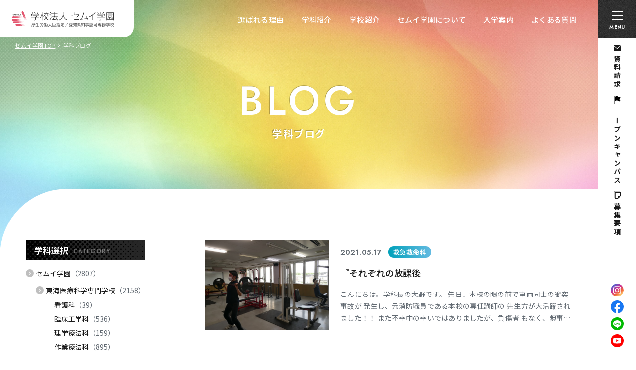

--- FILE ---
content_type: text/html; charset=UTF-8
request_url: https://www.tokai-med.ac.jp/blog/page/174/
body_size: 16371
content:
<!DOCTYPE html>
<html lang="ja">

<head>
  <!-- Google Tag Manager for HEAD section -->
  <script>(function(w,d,s,l,i){w[l]=w[l]||[];w[l].push({'gtm.start':
  new Date().getTime(),event:'gtm.js'});var f=d.getElementsByTagName(s)[0],
  j=d.createElement(s),dl=l!='dataLayer'?'&l='+l:'';j.async=true;j.src=
  'https://www.googletagmanager.com/gtm.js?id='+i+dl;f.parentNode.insertBefore(j,f);
  })(window,document,'script','dataLayer','GTM-PB7H2RVG');</script>
  <!-- End Google Tag Manager -->
  
  <meta charset="utf-8">
  <meta name="format-detection" content="telephone=no">
  <meta http-equiv="X-UA-Compatible" content="IE=edge">
  <link rel="preconnect" href="https://fonts.googleapis.com">
  <link rel="preconnect" href="https://fonts.gstatic.com" crossorigin>
  <meta name="viewport" content="width=device-width, initial-scale=1, maximum-scale=1, user-scalable=0">
  <script src="https://www.tokai-med.ac.jp/assets/js/lib/detector.min.js"></script>
  <link rel="canonical" href="https://www.tokai-med.ac.jp/blog/page/174/">

  <title>学科ブログ 174｜セムイ学園｜医療・福祉・看護の専門学校</title>
  <meta name="description" content="名古屋の医療・看護・福祉の分野を学べる専門学校・セムイ学園の学科ブログ・174ページ目。東海医療科学専門学校、東海歯科医療専門学校、東海医療工学専門学校の3校の学校生活やイベントレポートを掲載しています！">
  <meta name="keywords" content="">

  <!--facebook-->
  <meta property="og:title" content="学科ブログ 174｜セムイ学園｜医療・福祉・看護の専門学校">
  <meta property="og:type" content="website">
  <meta property="og:url" content="https://www.tokai-med.ac.jp/blog/page/174/">
  <meta property="og:image" content="https://www.tokai-med.ac.jp/assets/img/common/other/ogp.jpg">
  <meta property="og:site_name" content="Semui">
  <meta property="og:description" content="名古屋の医療・看護・福祉の分野を学べる専門学校・セムイ学園の学科ブログ・174ページ目。東海医療科学専門学校、東海歯科医療専門学校、東海医療工学専門学校の3校の学校生活やイベントレポートを掲載しています！">
  <meta property="fb:app_id" content="">
  <!--/facebook-->

  <!-- Twitter -->
  <meta name="twitter:card" content="summary_large_image">
  <meta name="twitter:url" content="https://www.tokai-med.ac.jp/blog/page/174/">
  <meta name="twitter:title" content="学科ブログ 174｜セムイ学園｜医療・福祉・看護の専門学校">
  <meta name="twitter:description" content="名古屋の医療・看護・福祉の分野を学べる専門学校・セムイ学園の学科ブログ・174ページ目。東海医療科学専門学校、東海歯科医療専門学校、東海医療工学専門学校の3校の学校生活やイベントレポートを掲載しています！">
  <meta name="twitter:image" content="https://www.tokai-med.ac.jp/assets/img/common/other/ogp.jpg">
  <meta name="twitter:site" content="Semui">
  <meta name="twitter:creator" content="Semui">
  <!-- /Twitter -->

  <!--css-->
  <link href="https://www.tokai-med.ac.jp/assets/css/styles.min.css?v=1.1.8" rel="stylesheet" media="all">
    <link href="https://www.tokai-med.ac.jp/assets/css/page/sub-page.min.css?v=1.1.8" rel="stylesheet" media="all">
    <link href="https://www.tokai-med.ac.jp/assets/css/custom.css?v=1.1.8" rel="stylesheet" media="all">
  <!--/css-->

  <link rel="icon" href="https://www.tokai-med.ac.jp/assets/img/common/icon/favicon.ico" type="image/vnd.microsoft.icon">

  <meta name='robots' content='max-image-preview:large' />
<link rel="icon" href="https://www.tokai-med.ac.jp/wp/wp-content/uploads/2024/04/icon.png" sizes="32x32" />
<link rel="icon" href="https://www.tokai-med.ac.jp/wp/wp-content/uploads/2024/04/icon.png" sizes="192x192" />
<link rel="apple-touch-icon" href="https://www.tokai-med.ac.jp/wp/wp-content/uploads/2024/04/icon.png" />
<meta name="msapplication-TileImage" content="https://www.tokai-med.ac.jp/wp/wp-content/uploads/2024/04/icon.png" />


<link rel="stylesheet" href="https://www.tokai-med.ac.jp/assets/css/page/blog.min.css?v=1.1.8">
</head>

<body id="blog" class="blog">
  <!-- Google Tag Manager (noscript) for BODY section -->
<noscript><iframe src="https://www.googletagmanager.com/ns.html?id=GTM-PB7H2RVG"
    height="0" width="0" style="display:none;visibility:hidden"></iframe></noscript>
<!-- End Google Tag Manager (noscript) -->

<header id="header" class="header">
  <p class="header__logo">
    <a href="https://www.tokai-med.ac.jp/">
      <img src="https://www.tokai-med.ac.jp/assets/img/common/logo.svg" width="206" height="32" alt="学校法人 セムイ学園">
    </a>
  </p>
  <p class="hamberger">
    <span class="icon"><span></span></span>
    <span class="text">MENU</span>
  </p>
  <div class="header__top">
    <ul class="header__navi">
      <li><a href="https://www.tokai-med.ac.jp/strength/">選ばれる理由</a></li>
      <li><a href="https://www.tokai-med.ac.jp/course/">学科紹介</a></li>
      <li>
        <span>学校紹介</span>
        <div class="sub">
          <ul>
            <li class="kagaku">
              <a href="https://www.tokai-med.ac.jp/kagaku/">東海医療科学専門学校</a>
            </li>
            <li class="dental">
              <a href="https://www.tokai-med.ac.jp/dental/">東海歯科医療専門学校</a>
            </li>
            <li class="kougaku">
              <a href="https://www.tokai-med.ac.jp/kougaku/">東海医療工学専門学校</a>
            </li>
          </ul>
        </div>
      </li>
      <li><a href="https://www.tokai-med.ac.jp/about/">セムイ学園について</a></li>
      <li><a href="https://www.tokai-med.ac.jp/admission/">入学案内</a></li>
      <li><a href="https://www.tokai-med.ac.jp/faq/">よくある質問</a></li>
    </ul>
  </div>
  <div class="header__right">
    <div class="box-inner">
      <ul class="header__links">
        <li><a class="mail" href="https://www.school-go.info/77m4c1/semui/form.php?fno=9&fsno=1&nnso=4" target="_blank"><span>資料請求</span></a></li>
        <li><a class="campus" href="https://www.tokai-med.ac.jp/open-campus/"><span>オープンキャンパス</span></a></li>
        <li><a class="request" href="https://www.tokai-med.ac.jp/admission/#requirement"><span>募集要項</span></a></li>
      </ul>
      <ul class="header__sns">
        <li rel="popup-sns" data-popup="instagram">
          <img loading="lazy" src="https://www.tokai-med.ac.jp/assets/img/common/icn-instagram.svg" width="26" height="26" alt="Instagram">
        </li>
        <li rel="popup-sns" data-popup="facebook">
          <img loading="lazy" src="https://www.tokai-med.ac.jp/assets/img/common/icn-facebook.svg" width="26" height="26" alt="Facebook">
        </li>
        <li rel="popup-sns" data-popup="line">
          <img loading="lazy" src="https://www.tokai-med.ac.jp/assets/img/common/icn-line.svg" width="26" height="26" alt="LINE">
        </li>
        <li rel="popup-sns" data-popup="youtube">
          <img loading="lazy" src="https://www.tokai-med.ac.jp/assets/img/common/icn-youtube.svg" width="26" height="26" alt="YouTube">
        </li>
      </ul>
    </div>
  </div>
  <div class="header__fixed pc">
    <p class="logo">
              <a href="https://www.tokai-med.ac.jp/">
          <img src="https://www.tokai-med.ac.jp/assets/img/common/logo.svg" width="196" height="30" alt="学校法人 セムイ学園">
        </a>
          </p>
    <ul class="navi-1">
      <li><a href="https://www.tokai-med.ac.jp/student/">在校生の方へ</a></li>
      <li><a href="https://www.tokai-med.ac.jp/graduate/">卒業生の方へ</a></li>
      <li><a href="https://www.tokai-med.ac.jp/recruitment/">採用担当者の方へ</a></li>
      <li><a href="https://www.tokai-med.ac.jp/exchange/">留学生の方へ</a></li>
    </ul>
    <ul class="navi-2 header__navi">
      <li><a href="https://www.tokai-med.ac.jp/strength/">選ばれる理由</a></li>
      <li><a href="https://www.tokai-med.ac.jp/course/">学科紹介</a></li>
      <li>
        <span>学校紹介</span>
        <div class="sub">
          <ul>
            <li class="kagaku">
              <a href="https://www.tokai-med.ac.jp/kagaku/">東海医療科学専門学校</a>
            </li>
            <li class="dental">
              <a href="https://www.tokai-med.ac.jp/dental/">東海歯科医療専門学校</a>
            </li>
            <li class="kougaku">
              <a href="https://www.tokai-med.ac.jp/kougaku/">東海医療工学専門学校</a>
            </li>
          </ul>
        </div>
      </li>
      <li><a href="https://www.tokai-med.ac.jp/about/">セムイ学園について</a></li>
      <li><a href="https://www.tokai-med.ac.jp/admission/">入学案内</a></li>
      <li><a href="https://www.tokai-med.ac.jp/faq/">よくある質問</a></li>
    </ul>
  </div>
  <div class="header__btns sp">
        <p class="item btn-logo">
      <a href="https://www.tokai-med.ac.jp/">
        <img loading="lazy" src="https://www.tokai-med.ac.jp/assets/img/common/btn-logo-sp.svg" width="196" height="30" alt="学校法人 セムイ学園">
      </a>
    </p>
    <p class="item hamberger">
      <span class="icon"><span></span></span>
      <span class="text">MENU</span>
    </p>
  </div>

  <div class="layerMenu">
    <div class="inLayer">
      <p class="h-logo sp">
        <a href="https://www.tokai-med.ac.jp/">
          <img src="https://www.tokai-med.ac.jp/assets/img/common/logo.svg" width="196" height="30" alt="学校法人 セムイ学園">
        </a>
      </p>
      <div class="h-navi">
        <ul>
          <li><a href="https://www.tokai-med.ac.jp/student/">在校生の方へ</a></li>
          <li><a href="https://www.tokai-med.ac.jp/graduate/">卒業生の方へ</a></li>
          <li><a href="https://www.tokai-med.ac.jp/recruitment/">採用担当者の方へ</a></li>
          <li><a href="https://www.tokai-med.ac.jp/exchange/">留学生の方へ</a></li>
        </ul>
      </div>
      <div class="h-blocks">
        <div class="h-blocks__col">
          <ul class="h-banners">
            <li>
              <a href="https://www.school-go.info/77m4c1/semui/form.php?fno=9&fsno=1&nnso=4" target="_blank">
                <img class="pc" rel="menu-open-load" src="[data-uri]" data-src="https://www.tokai-med.ac.jp/assets/img/common/header-img-banner-1.jpg?v=1.1.8" width="122" height="79" alt="資料請求">
                <img class="sp" rel="menu-open-load" src="[data-uri]" data-src="https://www.tokai-med.ac.jp/assets/img/common/header-img-banner-1.jpg?v=1.1.8" width="109" height="71" alt="資料請求">
              </a>
            </li>
            <li>
              <a href="https://www.tokai-med.ac.jp/admission/#requirement">
                <img class="pc" rel="menu-open-load" src="[data-uri]" data-src="https://www.tokai-med.ac.jp/assets/img/common/header-img-banner-2.jpg" width="122" height="79" alt="募集要項">
                <img class="sp" rel="menu-open-load" src="[data-uri]" data-src="https://www.tokai-med.ac.jp/assets/img/common/header-img-banner-2.jpg" width="109" height="71" alt="募集要項">
              </a>
            </li>
            <li>
              <a href="https://www.tokai-med.ac.jp/open-campus/">
                <img class="pc" rel="menu-open-load" src="[data-uri]" data-src="https://www.tokai-med.ac.jp/assets/img/common/header-img-banner-3.jpg" width="122" height="79" alt="オープンキャンパス">
                <img class="sp" rel="menu-open-load" src="[data-uri]" data-src="https://www.tokai-med.ac.jp/assets/img/common/header-img-banner-3.jpg" width="109" height="71" alt="オープンキャンパス">
              </a>
            </li>
          </ul>
          <div class="h-schools">
            <p class="h-schools__title">学校紹介</p>
            <a class="h-schools__item kagaku" href="https://www.tokai-med.ac.jp/kagaku/">
              <div class="img">
                <img rel="menu-open-load" src="[data-uri]" data-src="https://www.tokai-med.ac.jp/assets/img/common/header-img-school-1.jpg?v=1.1.8" width="124" height="67" alt="">
              </div>
              <div class="text">
                <p class="text__big">東海医療科学<br>専門学校</p>
                <p class="text__small">名古屋市中村区<br>名駅南</p>
              </div>
            </a>
            <a class="h-schools__item dental" href="https://www.tokai-med.ac.jp/dental/">
              <div class="img">
                <img rel="menu-open-load" src="[data-uri]" data-src="https://www.tokai-med.ac.jp/assets/img/common/header-img-school-2.jpg" width="124" height="67" alt="">
              </div>
              <div class="text">
                <p class="text__big">東海歯科医療<br>専門学校</p>
                <p class="text__small">名古屋市名東区<br>藤が丘</p>
              </div>
            </a>
            <a class="h-schools__item kougaku" href="https://www.tokai-med.ac.jp/kougaku/">
              <div class="img">
                <img rel="menu-open-load" src="[data-uri]" data-src="https://www.tokai-med.ac.jp/assets/img/common/header-img-school-3.jpg?v=1.1.8" width="124" height="67" alt="">
              </div>
              <div class="text">
                <p class="text__big">東海医療工学<br>専門学校</p>
                <p class="text__small">愛知県みよし市</p>
              </div>
            </a>
          </div>
                    <div class="h-courses">
            <p class="h-courses__title">学科紹介</p>
            <div class="h-courses__item">
              <a href="https://www.tokai-med.ac.jp/course/nursing/">
                <div class="img"><img rel="menu-open-load" src="[data-uri]" data-src="https://www.tokai-med.ac.jp/wp/wp-content/uploads/2024/04/771fc4cad759b3acd27b4f2cd540c679-1-300x200.jpg" width="300" height="200" alt="看護科"></div>
                <div class="text">
                  <p class="text__big">看護科</p>
                  <p class="text__small">昼間3年課程｜高卒対象</p>
                </div>
              </a>
            </div>
            <div class="h-courses__item">
              <a href="https://www.tokai-med.ac.jp/course/clinical-engineer/">
                <div class="img"><img rel="menu-open-load" src="[data-uri]" data-src="https://www.tokai-med.ac.jp/wp/wp-content/uploads/2024/04/d2549928dfd597486c7880eeff849143-300x200.jpg" width="300" height="200" alt="臨床工学科"></div>
                <div class="text">
                  <p class="text__big">臨床工学科</p>
                  <p class="text__small">昼間3年課程｜高卒対象</p>
                </div>
              </a>
            </div>
            <div class="h-courses__item">
              <a href="https://www.tokai-med.ac.jp/course/physiotherapy/">
                <div class="img"><img rel="menu-open-load" src="[data-uri]" data-src="https://www.tokai-med.ac.jp/wp/wp-content/uploads/2024/04/e0a9d25e42bd6aa41170ab59053f0a84-300x200.jpg" width="300" height="200" alt="理学療法科"></div>
                <div class="text">
                  <p class="text__big">理学療法科</p>
                  <p class="text__small">昼間3年課程｜高卒対象</p>
                </div>
              </a>
            </div>
            <div class="h-courses__item">
              <a href="https://www.tokai-med.ac.jp/course/occupational-therapy/">
                <div class="img"><img rel="menu-open-load" src="[data-uri]" data-src="https://www.tokai-med.ac.jp/wp/wp-content/uploads/2024/04/124ae29ff08a7c85ca58dc9ec8d376cb-300x200.jpg" width="300" height="200" alt="作業療法科"></div>
                <div class="text">
                  <p class="text__big">作業療法科</p>
                  <p class="text__small">昼間3年課程｜高卒対象</p>
                </div>
              </a>
            </div>
            <div class="h-courses__item">
              <a href="https://www.tokai-med.ac.jp/course/judo-therapy/">
                <div class="img"><img rel="menu-open-load" src="[data-uri]" data-src="https://www.tokai-med.ac.jp/wp/wp-content/uploads/2024/04/1a3441ae18dd320726688fbca0a89b08-300x220.jpg" width="300" height="220" alt="柔道整復科"></div>
                <div class="text">
                  <p class="text__big">柔道整復科</p>
                  <p class="text__small">昼間3年課程｜高卒対象</p>
                </div>
              </a>
            </div>
            <div class="h-courses__item">
              <a href="https://www.tokai-med.ac.jp/course/dental-technician/">
                <div class="img"><img rel="menu-open-load" src="[data-uri]" data-src="https://www.tokai-med.ac.jp/wp/wp-content/uploads/2024/04/main_dental-technician-300x221.jpg" width="300" height="221" alt="歯科技工士科"></div>
                <div class="text">
                  <p class="text__big">歯科技工士科</p>
                  <p class="text__small">昼間3年課程｜高卒対象</p>
                </div>
              </a>
            </div>
                        <div class="h-courses__item">
              <a href="https://www.tokai-med.ac.jp/course/paramedic/">
                <div class="img"><img rel="menu-open-load" src="[data-uri]" data-src="https://www.tokai-med.ac.jp/wp/wp-content/uploads/2024/04/5f1369af9d3424f26c01b781b1fef22f-1-300x200.jpg" width="300" height="200" alt="救急救命科"></div>
                <div class="text">
                  <p class="text__big">救急救命科</p>
                  <p class="text__small">昼間2年課程｜高卒対象</p>
                </div>
              </a>
            </div>
            <div class="h-courses__item">
              <a href="https://www.tokai-med.ac.jp/course/speech-therapy/">
                <div class="img"><img rel="menu-open-load" src="[data-uri]" data-src="https://www.tokai-med.ac.jp/wp/wp-content/uploads/2024/04/st_main-300x200.jpg" width="300" height="200" alt="言語聴覚科"></div>
                <div class="text">
                  <p class="text__big">言語聴覚科</p>
                  <p class="text__small">昼間2年課程｜大卒対象</p>
                </div>
              </a>
            </div>
            <div class="h-courses__item">
              <a href="https://www.tokai-med.ac.jp/course/social-welfare/">
                <div class="img"><img rel="menu-open-load" src="[data-uri]" data-src="https://www.tokai-med.ac.jp/wp/wp-content/uploads/2024/04/sw_sub2-300x200.jpg" width="300" height="200" alt="社会福祉科昼間課程"></div>
                <div class="text">
                  <p class="text__big">社会福祉科<span>(昼間課程)</span></p>
                  <p class="text__small">昼間1年課程｜大卒・実務経験対象</p>
                </div>
              </a>
            </div>
            <div class="h-courses__item">
              <a href="https://www.tokai-med.ac.jp/course/social-welfare-correspondence/">
                <div class="img"><img rel="menu-open-load" src="[data-uri]" data-src="https://www.tokai-med.ac.jp/wp/wp-content/uploads/2024/04/img_179A2681-300x200.jpg" width="300" height="200" alt="社会福祉科通信課程"></div>
                <div class="text">
                  <p class="text__big">社会福祉科<span>(通信課程)</span></p>
                  <p class="text__small">大卒・実務経験対象</p>
                </div>
              </a>
            </div>
            <div class="h-courses__item">
              <a href="https://www.tokai-med.ac.jp/course/mental-health/">
                <div class="img"><img rel="menu-open-load" src="[data-uri]" data-src="https://www.tokai-med.ac.jp/wp/wp-content/uploads/2024/04/psw_main-300x200.jpg" width="300" height="200" alt="精神保健福祉科"></div>
                <div class="text">
                  <p class="text__big">精神保健福祉科<span>(通信課程)</span></p>
                  <p class="text__small">大卒・実務経験対象</p>
                </div>
              </a>
            </div>

          </div>
          <div class="h-links">
            <div class="h-links__accord">
              <p class="title">
                <span>セムイ学園が選ばれる理由</span>
                <span class="icon"></span>
              </p>
              <div class="box">
                <ul>
                  <li><a href="https://www.tokai-med.ac.jp/strength/">セムイ学園が選ばれる理由</a></li>
                  <li><a href="https://www.tokai-med.ac.jp/strength/various/">3校11学科でなりたい学びたい学科が見つかる</a></li>
                  <li><a href="https://www.tokai-med.ac.jp/strength/qualification/">国家試験合格率</a></li>
                  <li><a href="https://www.tokai-med.ac.jp/strength/employment/">安心の就職実績</a></li>
                </ul>
              </div>
            </div>
            <div class="h-links__accord">
              <p class="title">
                <span>セムイ学園について</span>
                <span class="icon"></span>
              </p>
              <div class="box">
                <ul>
                  <li><a href="https://www.tokai-med.ac.jp/about/">セムイ学園について</a></li>
                  <li><a href="https://www.tokai-med.ac.jp/about/social/">建学の理念</a></li>
                  <li><a href="https://www.tokai-med.ac.jp/about/message/">理事長/校長メッセージ</a></li>
                  <li><a href="https://www.tokai-med.ac.jp/assets/pdf/about/20240501_history.pdf" target="_blank" class="icn-pdf">沿革</a></li>
                  <li><a href="https://www.tokai-med.ac.jp/assets/pdf/about/20240517_学園_寄付のおねがい.pdf" target="_blank" class="icn-pdf">寄付金募集</a></li>
                  <li><a href="https://www.tokai-med.ac.jp/assets/pdf/about/semui_anti-harassment.pdf" target="_blank" class="icn-pdf">ハラスメント防止宣言</a></li>
                  <li><a href="https://www.tokai-med.ac.jp/about/disclosure/">情報公開</a></li>
                </ul>
              </div>
            </div>
            <div class="h-links__item">
              <a href="https://www.tokai-med.ac.jp/campus-life/">キャンパスライフ</a>
            </div>
            <div class="h-links__accord">
              <p class="title">
                <span>入学案内</span>
                <span class="icon"></span>
              </p>
              <div class="box">
                <ul>
                  <li><a href="https://www.tokai-med.ac.jp/admission/">入学案内</a></li>
                  <li><a href="https://www.tokai-med.ac.jp/admission/#requirement">募集要項一覧</a></li>
                  <li><a href="https://www.tokai-med.ac.jp/admission/ao/">AO入試</a></li>
                  <li><a href="https://www.tokai-med.ac.jp/web_shutsugan/">WEB出願</a></li>
                  <li><a href="https://www.tokai-med.ac.jp/admission/tuition/">学費・諸費用</a></li>
                  <li><a href="https://www.tokai-med.ac.jp/admission/support/">学園独自の学費サポート</a></li>
                  <li><a href="https://www.tokai-med.ac.jp/admission/loan/">教育ローン</a></li>
                  <li><a href="https://www.tokai-med.ac.jp/admission/studentloan/">学外の各種奨学金・給付制度</a></li>
                  <li><a href="https://www.tokai-med.ac.jp/assets/pdf/admission/r7_transfer.pdf" target="_blank" class="icn-pdf">編入学制度</a></li>
                  <li><a href="https://www.tokai-med.ac.jp/assets/pdf/admission/subject_exemption.pdf" target="_blank" class="icn-pdf">履修科目免除制度（福祉科以外）</a></li>
                  <li><a href="https://www.tokai-med.ac.jp/admission/exemption/">現場実習科目免除/履修科目免除/Wライセンス制度<br>（福祉科のみ）</a></li>
                </ul>
              </div>
            </div>
                          <div class="h-links__accord">
                <p class="title">
                  <span>スペシャルコンテンツ</span>
                  <span class="icon"></span>
                </p>
                <div class="box">
                  <ul>
                    <li><a href="https://www.tokai-med.ac.jp/special/">スペシャルコンテンツ一覧</a></li>
                    <li><a href="https://www.tokai-med.ac.jp/special/p35058/">春のスペシャルオープンキャンパス</a></li><li><a href="https://www.tokai-med.ac.jp/special/p2167/">会場ガイダンス・進学相談会のご案内（2026年2～3月）</a></li><li><a href="https://www.tokai-med.ac.jp/special/p34337/">就職内定速報2025</a></li><li><a href="https://www.tokai-med.ac.jp/special/p33783/">憧れの医療現場で活躍！ 先輩が語る理学療法士のリアルと「東海医療で学ぶ意味」</a></li><li><a href="https://www.tokai-med.ac.jp/special/p0-26/">私たちの先生自慢！</a></li><li><a href="https://www.tokai-med.ac.jp/special/p646/">在校生がリアルに魅力紹介！「ウチの学校が一番すごい」</a></li><li><a href="https://www.tokai-med.ac.jp/special/p0-28/">プロアスリート・セカンドキャリアサポート制度　対談インタビュー</a></li><li><a href="https://www.tokai-med.ac.jp/special/p28528/">言語・発達障害サポートルーム『ひまわり』</a></li><li><a href="https://www.tokai-med.ac.jp/special/p28602/">東海スポーツ接骨院</a></li><li><a href="https://www.tokai-med.ac.jp/special/p0-25/">[セムイ学園公式] 住まい検索システム</a></li>                  </ul>
                </div>
              </div>
                        <ul class="h-links__list">
              <li><a href="https://www.tokai-med.ac.jp/faq/">よくある質問</a></li>
              <li><a href="https://www.tokai-med.ac.jp/voice/">先輩ボイス</a></li>
              <li><a href="https://www.tokai-med.ac.jp/blog/">学科ブログ</a></li>
              <li><a href="https://www.tokai-med.ac.jp/news/">お知らせ</a></li>
            </ul>
          </div>

          <div class="h-info">
            <a class="h-info__tel" href="tel:0120-758-551">
              <p class="text-1">セムイ学園 入学サポートセンター</p>
              <p class="text-2"><span>0120-758-551</span></p>
              <p class="text-3"><span class="time">[受付時間] 9:00~17:45</span> <span>[定休日] 土・日・祝</span></p>
            </a>
            <p class="h-info__text">〒450-0003 名古屋市中村区名駅南2-7-2<br>
              (名古屋駅、伏見駅から徒歩13分)<br>
              TEL：052-561-8001 / FAX：052-561-7887<br>
              e-mail：info@tokai-med.ac.jp</p>
            <p class="h-info__privacy"><a href="https://www.tokai-med.ac.jp/privacy/">個人情報保護方針</a></p>
            <ul class="h-info__sns">
              <li rel="popup-sns" data-popup="instagram"><img loading="lazy" src="https://www.tokai-med.ac.jp/assets/img/common/icn-instagram.svg" width="30" height="30" alt="Instagram"></li>
              <li rel="popup-sns" data-popup="facebook"><img loading="lazy" src="https://www.tokai-med.ac.jp/assets/img/common/icn-facebook.svg" width="30" height="30" alt="Facebook"></li>
              <li rel="popup-sns" data-popup="line"><img loading="lazy" src="https://www.tokai-med.ac.jp/assets/img/common/icn-line.svg" width="30" height="30" alt="LINE"></li>
              <li rel="popup-sns" data-popup="youtube"><img loading="lazy" src="https://www.tokai-med.ac.jp/assets/img/common/icn-youtube.svg" width="30" height="30" alt="YouTube"></li>
            </ul>
          </div>
          <div class="h-bottom sp">
            <a class="item item-1" href="https://www.school-go.info/77m4c1/semui/form.php?fno=9&fsno=1&nnso=4" target="_blank"><span>資料請求</span></a>
            <a class="item item-2" href="https://www.tokai-med.ac.jp/admission/#requirement"><span>募集要項</span></a>
            <a class="item item-3" href="https://www.tokai-med.ac.jp/open-campus/"><span>オープンキャンパス</span></a>
          </div>
        </div>
        <div class="h-blocks__col"></div>
      </div>

    </div>
  </div>
  <div class="layerMenu__overlay"></div>
  <div class="header-anchors-news">
    <div class="header-anchors-news__inner">
                    </div>
</header>  <div class="c-titlepage">
    <ul class="c-titlepage__breadcrumb">
      <li><a href="https://www.tokai-med.ac.jp/">セムイ学園TOP</a></li>
            <li><span>学科ブログ</span></li>
          </ul>
    <div class="c-titlepage__text">
      <p class="en">BLOG</p>
            <h1 class="ja">学科ブログ</h1>
          </div>
    <div class="c-titlepage__bg"></div>
  </div>
  <main id="wrap">
    <div class="blog-list inner">
            <div class="c-sidebar sp">
        <div class="c-sidebar__item c-sidebar__categories" rel="js-inview" data-inview-ani="fadeIn">
  <p class="head"><span>学科選択<span class="en pc">CATEGORY</span></span></p>
  <div class="box">
    <ul class="list-level-1">
            <li>
        <a href="https://www.tokai-med.ac.jp/blog/semui/">セムイ学園<span class="count">（2807）</span></a>
                <ul class="list-level-2">
                    <li>
            <a href="https://www.tokai-med.ac.jp/blog/kagaku/">東海医療科学専門学校<span class="count">（2158）</span></a>
                        <ul class="list-level-3">
                            <li><a href="https://www.tokai-med.ac.jp/blog/nursing/">看護科<span class="count">（39）</span></a></li>
                            <li><a href="https://www.tokai-med.ac.jp/blog/clinical-engineer/">臨床工学科<span class="count">（536）</span></a></li>
                            <li><a href="https://www.tokai-med.ac.jp/blog/physiotherapy/">理学療法科<span class="count">（159）</span></a></li>
                            <li><a href="https://www.tokai-med.ac.jp/blog/occupational-therapy/">作業療法科<span class="count">（895）</span></a></li>
                            <li><a href="https://www.tokai-med.ac.jp/blog/judo-therapy/">柔道整復科<span class="count">（167）</span></a></li>
                            <li><a href="https://www.tokai-med.ac.jp/blog/speech-therapy/">言語聴覚科<span class="count">（89）</span></a></li>
                            <li><a href="https://www.tokai-med.ac.jp/blog/social-welfare/">社会福祉科<span class="count">（240）</span></a></li>
                            <li><a href="https://www.tokai-med.ac.jp/blog/mental-health/">精神保健福祉科<span class="count">（58）</span></a></li>
                          </ul>
                      </li>
                    <li>
            <a href="https://www.tokai-med.ac.jp/blog/dental/">東海歯科医療専門学校<span class="count">（344）</span></a>
                        <ul class="list-level-3">
                            <li><a href="https://www.tokai-med.ac.jp/blog/dental-technician/">歯科技工士科<span class="count">（344）</span></a></li>
                          </ul>
                      </li>
                    <li>
            <a href="https://www.tokai-med.ac.jp/blog/kougaku/">東海医療工学専門学校<span class="count">（305）</span></a>
                        <ul class="list-level-3">
                            <li><a href="https://www.tokai-med.ac.jp/blog/paramedic/">救急救命科<span class="count">（305）</span></a></li>
                          </ul>
                      </li>
                  </ul>
              </li>
          </ul>
  </div>
</div>
<div class="c-sidebar__item c-sidebar__date-archive" rel="js-inview" data-inview-ani="fadeIn">
  <p class="head"><span>過去の記事<span class="en pc">ARCHIVE</span></span></p>
  <div class="box">
    <ul class="list-year">
      <li><span>2026年<span class="count">（25）</span></span><ul class="list-month"><li><a href="https://www.tokai-med.ac.jp/blog/2026/1/">1月<span class="count">（25）</span></a></li></ul></li><li><span>2025年<span class="count">（387）</span></span><ul class="list-month"><li><a href="https://www.tokai-med.ac.jp/blog/2025/12/">12月<span class="count">（34）</span></a></li><li><a href="https://www.tokai-med.ac.jp/blog/2025/11/">11月<span class="count">（18）</span></a></li><li><a href="https://www.tokai-med.ac.jp/blog/2025/10/">10月<span class="count">（23）</span></a></li><li><a href="https://www.tokai-med.ac.jp/blog/2025/9/">9月<span class="count">（22）</span></a></li><li><a href="https://www.tokai-med.ac.jp/blog/2025/8/">8月<span class="count">（25）</span></a></li><li><a href="https://www.tokai-med.ac.jp/blog/2025/7/">7月<span class="count">（29）</span></a></li><li><a href="https://www.tokai-med.ac.jp/blog/2025/6/">6月<span class="count">（24）</span></a></li><li><a href="https://www.tokai-med.ac.jp/blog/2025/5/">5月<span class="count">（50）</span></a></li><li><a href="https://www.tokai-med.ac.jp/blog/2025/4/">4月<span class="count">（76）</span></a></li><li><a href="https://www.tokai-med.ac.jp/blog/2025/3/">3月<span class="count">（24）</span></a></li><li><a href="https://www.tokai-med.ac.jp/blog/2025/2/">2月<span class="count">（26）</span></a></li><li><a href="https://www.tokai-med.ac.jp/blog/2025/1/">1月<span class="count">（36）</span></a></li></ul></li><li><span>2024年<span class="count">（354）</span></span><ul class="list-month"><li><a href="https://www.tokai-med.ac.jp/blog/2024/12/">12月<span class="count">（30）</span></a></li><li><a href="https://www.tokai-med.ac.jp/blog/2024/11/">11月<span class="count">（30）</span></a></li><li><a href="https://www.tokai-med.ac.jp/blog/2024/10/">10月<span class="count">（46）</span></a></li><li><a href="https://www.tokai-med.ac.jp/blog/2024/9/">9月<span class="count">（14）</span></a></li><li><a href="https://www.tokai-med.ac.jp/blog/2024/8/">8月<span class="count">（23）</span></a></li><li><a href="https://www.tokai-med.ac.jp/blog/2024/7/">7月<span class="count">（32）</span></a></li><li><a href="https://www.tokai-med.ac.jp/blog/2024/6/">6月<span class="count">（33）</span></a></li><li><a href="https://www.tokai-med.ac.jp/blog/2024/5/">5月<span class="count">（28）</span></a></li><li><a href="https://www.tokai-med.ac.jp/blog/2024/4/">4月<span class="count">（52）</span></a></li><li><a href="https://www.tokai-med.ac.jp/blog/2024/3/">3月<span class="count">（25）</span></a></li><li><a href="https://www.tokai-med.ac.jp/blog/2024/2/">2月<span class="count">（22）</span></a></li><li><a href="https://www.tokai-med.ac.jp/blog/2024/1/">1月<span class="count">（19）</span></a></li></ul></li><li><span>2023年<span class="count">（426）</span></span><ul class="list-month"><li><a href="https://www.tokai-med.ac.jp/blog/2023/12/">12月<span class="count">（35）</span></a></li><li><a href="https://www.tokai-med.ac.jp/blog/2023/11/">11月<span class="count">（34）</span></a></li><li><a href="https://www.tokai-med.ac.jp/blog/2023/10/">10月<span class="count">（49）</span></a></li><li><a href="https://www.tokai-med.ac.jp/blog/2023/9/">9月<span class="count">（28）</span></a></li><li><a href="https://www.tokai-med.ac.jp/blog/2023/8/">8月<span class="count">（31）</span></a></li><li><a href="https://www.tokai-med.ac.jp/blog/2023/7/">7月<span class="count">（35）</span></a></li><li><a href="https://www.tokai-med.ac.jp/blog/2023/6/">6月<span class="count">（54）</span></a></li><li><a href="https://www.tokai-med.ac.jp/blog/2023/5/">5月<span class="count">（66）</span></a></li><li><a href="https://www.tokai-med.ac.jp/blog/2023/4/">4月<span class="count">（42）</span></a></li><li><a href="https://www.tokai-med.ac.jp/blog/2023/3/">3月<span class="count">（19）</span></a></li><li><a href="https://www.tokai-med.ac.jp/blog/2023/2/">2月<span class="count">（15）</span></a></li><li><a href="https://www.tokai-med.ac.jp/blog/2023/1/">1月<span class="count">（18）</span></a></li></ul></li><li><span>2022年<span class="count">（330）</span></span><ul class="list-month"><li><a href="https://www.tokai-med.ac.jp/blog/2022/12/">12月<span class="count">（32）</span></a></li><li><a href="https://www.tokai-med.ac.jp/blog/2022/11/">11月<span class="count">（33）</span></a></li><li><a href="https://www.tokai-med.ac.jp/blog/2022/10/">10月<span class="count">（40）</span></a></li><li><a href="https://www.tokai-med.ac.jp/blog/2022/9/">9月<span class="count">（21）</span></a></li><li><a href="https://www.tokai-med.ac.jp/blog/2022/8/">8月<span class="count">（25）</span></a></li><li><a href="https://www.tokai-med.ac.jp/blog/2022/7/">7月<span class="count">（24）</span></a></li><li><a href="https://www.tokai-med.ac.jp/blog/2022/6/">6月<span class="count">（41）</span></a></li><li><a href="https://www.tokai-med.ac.jp/blog/2022/5/">5月<span class="count">（24）</span></a></li><li><a href="https://www.tokai-med.ac.jp/blog/2022/4/">4月<span class="count">（22）</span></a></li><li><a href="https://www.tokai-med.ac.jp/blog/2022/3/">3月<span class="count">（22）</span></a></li><li><a href="https://www.tokai-med.ac.jp/blog/2022/2/">2月<span class="count">（24）</span></a></li><li><a href="https://www.tokai-med.ac.jp/blog/2022/1/">1月<span class="count">（22）</span></a></li></ul></li><li><span>2021年<span class="count">（328）</span></span><ul class="list-month"><li><a href="https://www.tokai-med.ac.jp/blog/2021/12/">12月<span class="count">（13）</span></a></li><li><a href="https://www.tokai-med.ac.jp/blog/2021/11/">11月<span class="count">（26）</span></a></li><li><a href="https://www.tokai-med.ac.jp/blog/2021/10/">10月<span class="count">（28）</span></a></li><li><a href="https://www.tokai-med.ac.jp/blog/2021/9/">9月<span class="count">（32）</span></a></li><li><a href="https://www.tokai-med.ac.jp/blog/2021/8/">8月<span class="count">（25）</span></a></li><li><a href="https://www.tokai-med.ac.jp/blog/2021/7/">7月<span class="count">（34）</span></a></li><li><a href="https://www.tokai-med.ac.jp/blog/2021/6/">6月<span class="count">（35）</span></a></li><li><a href="https://www.tokai-med.ac.jp/blog/2021/5/">5月<span class="count">（38）</span></a></li><li><a href="https://www.tokai-med.ac.jp/blog/2021/4/">4月<span class="count">（28）</span></a></li><li><a href="https://www.tokai-med.ac.jp/blog/2021/3/">3月<span class="count">（26）</span></a></li><li><a href="https://www.tokai-med.ac.jp/blog/2021/2/">2月<span class="count">（26）</span></a></li><li><a href="https://www.tokai-med.ac.jp/blog/2021/1/">1月<span class="count">（17）</span></a></li></ul></li><li><span>2020年<span class="count">（282）</span></span><ul class="list-month"><li><a href="https://www.tokai-med.ac.jp/blog/2020/12/">12月<span class="count">（28）</span></a></li><li><a href="https://www.tokai-med.ac.jp/blog/2020/11/">11月<span class="count">（30）</span></a></li><li><a href="https://www.tokai-med.ac.jp/blog/2020/10/">10月<span class="count">（37）</span></a></li><li><a href="https://www.tokai-med.ac.jp/blog/2020/9/">9月<span class="count">（35）</span></a></li><li><a href="https://www.tokai-med.ac.jp/blog/2020/8/">8月<span class="count">（12）</span></a></li><li><a href="https://www.tokai-med.ac.jp/blog/2020/7/">7月<span class="count">（17）</span></a></li><li><a href="https://www.tokai-med.ac.jp/blog/2020/6/">6月<span class="count">（32）</span></a></li><li><a href="https://www.tokai-med.ac.jp/blog/2020/5/">5月<span class="count">（7）</span></a></li><li><a href="https://www.tokai-med.ac.jp/blog/2020/4/">4月<span class="count">（8）</span></a></li><li><a href="https://www.tokai-med.ac.jp/blog/2020/3/">3月<span class="count">（19）</span></a></li><li><a href="https://www.tokai-med.ac.jp/blog/2020/2/">2月<span class="count">（26）</span></a></li><li><a href="https://www.tokai-med.ac.jp/blog/2020/1/">1月<span class="count">（31）</span></a></li></ul></li><li><span>2019年<span class="count">（364）</span></span><ul class="list-month"><li><a href="https://www.tokai-med.ac.jp/blog/2019/12/">12月<span class="count">（28）</span></a></li><li><a href="https://www.tokai-med.ac.jp/blog/2019/11/">11月<span class="count">（25）</span></a></li><li><a href="https://www.tokai-med.ac.jp/blog/2019/10/">10月<span class="count">（22）</span></a></li><li><a href="https://www.tokai-med.ac.jp/blog/2019/9/">9月<span class="count">（25）</span></a></li><li><a href="https://www.tokai-med.ac.jp/blog/2019/8/">8月<span class="count">（18）</span></a></li><li><a href="https://www.tokai-med.ac.jp/blog/2019/7/">7月<span class="count">（45）</span></a></li><li><a href="https://www.tokai-med.ac.jp/blog/2019/6/">6月<span class="count">（49）</span></a></li><li><a href="https://www.tokai-med.ac.jp/blog/2019/5/">5月<span class="count">（30）</span></a></li><li><a href="https://www.tokai-med.ac.jp/blog/2019/4/">4月<span class="count">（52）</span></a></li><li><a href="https://www.tokai-med.ac.jp/blog/2019/3/">3月<span class="count">（29）</span></a></li><li><a href="https://www.tokai-med.ac.jp/blog/2019/2/">2月<span class="count">（21）</span></a></li><li><a href="https://www.tokai-med.ac.jp/blog/2019/1/">1月<span class="count">（20）</span></a></li></ul></li><li><span>2018年<span class="count">（312）</span></span><ul class="list-month"><li><a href="https://www.tokai-med.ac.jp/blog/2018/12/">12月<span class="count">（25）</span></a></li><li><a href="https://www.tokai-med.ac.jp/blog/2018/11/">11月<span class="count">（18）</span></a></li><li><a href="https://www.tokai-med.ac.jp/blog/2018/10/">10月<span class="count">（32）</span></a></li><li><a href="https://www.tokai-med.ac.jp/blog/2018/9/">9月<span class="count">（24）</span></a></li><li><a href="https://www.tokai-med.ac.jp/blog/2018/8/">8月<span class="count">（20）</span></a></li><li><a href="https://www.tokai-med.ac.jp/blog/2018/7/">7月<span class="count">（41）</span></a></li><li><a href="https://www.tokai-med.ac.jp/blog/2018/6/">6月<span class="count">（45）</span></a></li><li><a href="https://www.tokai-med.ac.jp/blog/2018/5/">5月<span class="count">（55）</span></a></li><li><a href="https://www.tokai-med.ac.jp/blog/2018/4/">4月<span class="count">（52）</span></a></li></ul></li>    </ul>
  </div>
</div>
      </div>
            <div class="blog-list__content">
                    <div class="item" rel="js-inview" data-inview-ani="fadeIn">
          <a class="c-blog-item" href="https://www.tokai-med.ac.jp/blog/%e3%80%8e%e3%81%9d%e3%82%8c%e3%81%9e%e3%82%8c%e3%81%ae%e6%94%be%e8%aa%b2%e5%be%8c%e3%80%8f/">
  <div class="img">
    <img loading="lazy" src="https://www.tokai-med.ac.jp/wp/wp-content/uploads/2021/05/P1270442.jpg" width="250" height="180" alt="『それぞれの放課後』">
  </div>
  <div class="text">
    <div class="meta">
      <p class="date">2021.05.17</p>
            <p class="category">
        <span class="clblog-paramedic">救急救命科</span>
      </p>
          </div>
    <h2 class="title">『それぞれの放課後』</h2><p class="desc">こんにちは。学科長の大野です。 先日、本校の眼の前で車両同士の衝突事故が 発生し、元消防職員である本校の専任講師の 先生方が大活躍されました！！ また不幸中の幸いではありましたが、負傷者 もなく、無事に解決しました。 二次災害防止のオイル漏れ確認や道路交通整 理などを行って頂き、本当に心強い存在です 現在、愛知県下でも緊急事態宣言が発令され ていますが、本校は学生さんの意見をふまえ て感染予防策を</p>  </div>
</a>        </div>
                <div class="item" rel="js-inview" data-inview-ani="fadeIn">
          <a class="c-blog-item" href="https://www.tokai-med.ac.jp/blog/%e4%ba%ba%e5%b7%a5%e5%bf%83%e8%82%ba%e8%a3%85%e7%bd%ae%e3%80%81%e5%bf%83%e8%87%93%e3%82%ab%e3%83%86%e3%83%bc%e3%83%86%e3%83%ab%e6%a4%9c%e6%9f%bb%e3%81%a7%e5%bf%85%e8%a6%81%e3%81%aa%e8%a7%a3%e5%89%96/">
  <div class="img">
    <img loading="lazy" src="https://www.tokai-med.ac.jp/assets/img/common/other/img_nophoto.jpg" width="250" height="180" alt="人工心肺装置、心臓カテーテル検査で必要な解剖生理学">
  </div>
  <div class="text">
    <div class="meta">
      <p class="date">2021.05.16</p>
            <p class="category">
        <span class="clblog-clinical-engineer">臨床工学科</span>
      </p>
          </div>
    <h2 class="title">人工心肺装置、心臓カテーテル検査で必要な解剖生理学</h2><p class="desc">３年生は６月より臨床実習が始まります。臨床実習では臨床工学技士が携わる部署を見学しますが、その中でも最近は心臓カテーテル検査業務の見学が増えてきています。また、人工心肺装置を行う際の心臓手術の見学もします。 https://www.youtube.com/watch?v=U2hkM8fpbd8 心臓カテーテル検査や心臓手術を理解するには、冠動脈の走行や心臓の構造を把握する事が重要となります。 心臓</p>  </div>
</a>        </div>
                <div class="item" rel="js-inview" data-inview-ani="fadeIn">
          <a class="c-blog-item" href="https://www.tokai-med.ac.jp/blog/%e6%96%b0%e5%9e%8b%e3%82%b3%e3%83%ad%e3%83%8a%e3%82%a6%e3%82%a4%e3%83%ab%e3%82%b9%e5%8b%89%e5%bc%b7%e4%bc%9a/">
  <div class="img">
    <img loading="lazy" src="https://www.tokai-med.ac.jp/wp/wp-content/uploads/2021/04/IMG_6610.jpeg" width="250" height="180" alt="新型コロナウイルス勉強会">
  </div>
  <div class="text">
    <div class="meta">
      <p class="date">2021.05.14</p>
            <p class="category">
        <span class="clblog-occupational-therapy">作業療法科</span>
      </p>
          </div>
    <h2 class="title">新型コロナウイルス勉強会</h2><p class="desc">今回は「新型コロナウィルスについて」2.3年生に向けて勉強会を実施しました 現在世界に甚大な被害を与えている新型コロナウイルス 愛知県でもかなりの人数が感染しています そして4月からついにワクチン接種も実施されてきています ただ私も含めてあまり新型コロナウイルスについて、ワクチンについての知識が不足していることに気づきました そこで今回新型コロナウイルスについて色んな論文等から情報を調べ上げ 勉強</p>  </div>
</a>        </div>
                <div class="item" rel="js-inview" data-inview-ani="fadeIn">
          <a class="c-blog-item" href="https://www.tokai-med.ac.jp/blog/%e3%80%8e%e3%80%80%e6%a8%99%e6%ba%96%e5%8c%96%e3%81%95%e3%82%8c%e3%81%9f%e6%95%91%e8%ad%b7%e6%b4%bb%e5%8b%95%e3%81%a8%e8%b3%87%e6%a0%bc%ef%bc%81%e3%80%80%e3%80%8f/">
  <div class="img">
    <img loading="lazy" src="https://www.tokai-med.ac.jp/wp/wp-content/uploads/2021/05/P1270432.jpg" width="250" height="180" alt="『　標準化された救護活動と資格！　』">
  </div>
  <div class="text">
    <div class="meta">
      <p class="date">2021.05.14</p>
            <p class="category">
        <span class="clblog-paramedic">救急救命科</span>
      </p>
          </div>
    <h2 class="title">『　標準化された救護活動と資格！　』</h2><p class="desc">こんにちは。学科長の大野です。 最近、就寝前に3分間の腹筋トレーニングを 継続していますが、残り1分間はもぞもぞと 虫がはっているだけの動きで悶絶しています プヨプヨになったお腹が少しずつへっこんで いる様子を確認しながら、今日も虫のように はいずりまわります！！ 本校のような救急救命士養成校においては臨 地実習として学内のシミュレーション教育を 行っています。 このシミュレーション教育も近代化と</p>  </div>
</a>        </div>
                <div class="item" rel="js-inview" data-inview-ani="fadeIn">
          <a class="c-blog-item" href="https://www.tokai-med.ac.jp/blog/%e8%a8%80%e8%aa%9e%e8%81%b4%e8%a6%9a%e7%a7%91%e3%81%aenew%e3%80%80face%e3%81%a7%e3%81%99%e3%80%82/">
  <div class="img">
    <img loading="lazy" src="https://www.tokai-med.ac.jp/wp/wp-content/uploads/2021/05/88c92619d31f475d5601d53ce58a7650-1.jpg" width="250" height="180" alt="言語聴覚科のNEW　FACEです。">
  </div>
  <div class="text">
    <div class="meta">
      <p class="date">2021.05.13</p>
            <p class="category">
        <span class="clblog-speech-therapy">言語聴覚科</span>
      </p>
          </div>
    <h2 class="title">言語聴覚科のNEW　FACEです。</h2><p class="desc">言語聴覚科に4月から新しい教員が仲間入りです。 西脇先生です！ 氏名　西脇　克浩　 言語聴覚士　臨床経験　14年 専門　摂食嚥下障害領域　 【言語聴覚士になろうと思ったきっかけ】 もともと歌が好きでボイストレーニングに何年も通っていました。何気なくみていたテレビ番組で言語聴覚士の仕事内容を知り、今まで練習してきた歌や発声の練習がリハビリに生かせるかもしれないと考えたのが言語聴覚士になろうと思ったき</p>  </div>
</a>        </div>
                <div class="item" rel="js-inview" data-inview-ani="fadeIn">
          <a class="c-blog-item" href="https://www.tokai-med.ac.jp/blog/%e4%bb%96%e5%ad%a6%e7%a7%91%e5%8d%94%e5%90%8c%e5%ad%a6%e7%bf%92%e5%be%8c%e5%8d%8a%e6%88%a6/">
  <div class="img">
    <img loading="lazy" src="https://www.tokai-med.ac.jp/assets/img/common/other/img_nophoto.jpg" width="250" height="180" alt="他学科協同学習後半戦">
  </div>
  <div class="text">
    <div class="meta">
      <p class="date">2021.05.13</p>
            <p class="category">
        <span class="clblog-judo-therapy">柔道整復科</span>
      </p>
          </div>
    <h2 class="title">他学科協同学習後半戦</h2><p class="desc">柔道整復科の玉置です。 今回は前回アップした他学科協同学習の後半戦の状況をお伝えします。その日にて午前、午後と 行われ、最初はぎこちなかったところもあったのですが、その雰囲気は後半はあまりなかったと思います。 その日のうちで全てを行ってので大変だったと思いますよ。 しかし、このグループ学習に関しては当学園において作業療法科、理学療法科も同様なスタイルで行っている のですが、取り入れ始めている柔道整</p>  </div>
</a>        </div>
                <div class="item" rel="js-inview" data-inview-ani="fadeIn">
          <a class="c-blog-item" href="https://www.tokai-med.ac.jp/blog/%e8%ba%ab%e4%bd%93%e9%9a%9c%e5%ae%b3%e8%a9%95%e4%be%a1%e5%ad%a6%e3%80%80%e8%a1%80%e5%9c%a7%e6%b8%ac%e5%ae%9a%e3%81%a7%e3%81%ae%e5%a0%b4%e9%9d%a2/">
  <div class="img">
    <img loading="lazy" src="https://www.tokai-med.ac.jp/wp/wp-content/uploads/2021/04/IMG_6603.jpg" width="250" height="180" alt="身体障害評価学　血圧測定での場面">
  </div>
  <div class="text">
    <div class="meta">
      <p class="date">2021.05.13</p>
            <p class="category">
        <span class="clblog-occupational-therapy">作業療法科</span>
      </p>
          </div>
    <h2 class="title">身体障害評価学　血圧測定での場面</h2><p class="desc">2年生は評価学などは開始され作業療法士としての技術を沢山習い始めます 今回のご紹介は「血圧測定」です 授業のテーマはバイタルサインについてでした まずは意識レベルの話をしました 道端で人が倒れている。。。その時に確認されるのが意識レベルです 意識の確認をすることで相手の重症度が把握することができます そのほかのバイタルサインとして今回ご紹介する「血圧測定」を実施しました 血圧測定は現在電子化に伴い</p>  </div>
</a>        </div>
                <div class="item" rel="js-inview" data-inview-ani="fadeIn">
          <a class="c-blog-item" href="https://www.tokai-med.ac.jp/blog/%e3%80%8e%e3%80%80%e5%b0%b1%e8%81%b7%e6%b4%bb%e5%8b%95%e5%b1%95%e9%96%8b%e4%b8%ad%e3%81%a7%e3%81%99%ef%bc%81%e3%80%80%e3%80%8f/">
  <div class="img">
    <img loading="lazy" src="https://www.tokai-med.ac.jp/wp/wp-content/uploads/2021/05/P1160287.jpg" width="250" height="180" alt="『　就職活動展開中です！　』">
  </div>
  <div class="text">
    <div class="meta">
      <p class="date">2021.05.13</p>
            <p class="category">
        <span class="clblog-paramedic">救急救命科</span>
      </p>
          </div>
    <h2 class="title">『　就職活動展開中です！　』</h2><p class="desc">こんにちは。学科長の大野です。 先日、新型コロナウイルス感染症に対するワ クチン接種が変異株にも有効性が高いことが 発表されました。 近い将来、映画館の大スクリーンで大勢の方 々と娯楽が楽しめる日々が待ち遠しいです。 先週、一部の消防機関における公務員採用試 験が早くも行われ、本校の学生さんが数名ほ ど受験しています。 すでに一次試験の結果も発表されていますが 本校の学生さんも就職活動を展開中で昨</p>  </div>
</a>        </div>
                <div class="item" rel="js-inview" data-inview-ani="fadeIn">
          <a class="c-blog-item" href="https://www.tokai-med.ac.jp/blog/%e3%83%ac%e3%82%af%e3%83%aa%e3%82%a8%e3%83%bc%e3%82%b7%e3%83%a7%e3%83%b3%e5%ad%a6%e2%85%b0/">
  <div class="img">
    <img loading="lazy" src="https://www.tokai-med.ac.jp/wp/wp-content/uploads/2021/05/IMG_9404-1024x768.jpeg" width="250" height="180" alt="レクリエーション学Ⅰ">
  </div>
  <div class="text">
    <div class="meta">
      <p class="date">2021.05.13</p>
            <p class="category">
        <span class="clblog-occupational-therapy">作業療法科</span>
      </p>
          </div>
    <h2 class="title">レクリエーション学Ⅰ</h2><p class="desc">1年生の授業では、5月から新しく レクリエーション学Ⅰが始まりました。 介護予防指導士、健康運動指導士、歯科技工士と 数々の資格をお持ちで、多方面でご活躍されている 安河内先生を講師にお招きし、ご講義いただきます。 作業療法士はさまざまな病院・施設で活躍の場がありますが こういった数十名を前に集団リハ、集団レクを行う場合もあります。 今回はタオル1つあれば行えるいろいろな運動をお伝えいただきました</p>  </div>
</a>        </div>
                <div class="item" rel="js-inview" data-inview-ani="fadeIn">
          <a class="c-blog-item" href="https://www.tokai-med.ac.jp/blog/%e5%90%88%e5%90%8c%e5%8b%89%e5%bc%b7%e4%bc%9a/">
  <div class="img">
    <img loading="lazy" src="https://www.tokai-med.ac.jp/wp/wp-content/uploads/2021/05/IMG_3998-1-1024x768.jpg" width="250" height="180" alt="合同勉強会">
  </div>
  <div class="text">
    <div class="meta">
      <p class="date">2021.05.12</p>
            <p class="category">
        <span class="clblog-occupational-therapy">作業療法科</span>
      </p>
          </div>
    <h2 class="title">合同勉強会</h2><p class="desc">こんにちは！作業療法科、教員の木村です(*´ω｀*) ５月１１日、柔道整復科の学生さんたちと一緒に 合同勉強会を行いました！！ はじめは黙々と取り組んでいましたが、 後半になってくると打ち解けてきたこともあり 活気がみられたのではないでしょうか？ グループごとに進め方は様々でしたが 個性が光り、とてもよい経験になったと思います（●＾o＾●） お忙しい中、柔道整復科の学生さん ありがとうございました</p>  </div>
</a>        </div>
                <div class="c-pagenavi" rel="js-inview" data-inview-ani="fadeIn">
  <div class='wp-pagenavi' role='navigation'>
<a class="first" aria-label="First Page" href="https://www.tokai-med.ac.jp/blog/">1</a><a class="previouspostslink" rel="prev" aria-label="前のページ" href="https://www.tokai-med.ac.jp/blog/page/173/">«</a><span class='extend'>...</span><a class="page smaller" title="ページ 172" href="https://www.tokai-med.ac.jp/blog/page/172/">172</a><a class="page smaller" title="ページ 173" href="https://www.tokai-med.ac.jp/blog/page/173/">173</a><span aria-current='page' class='current'>174</span><a class="page larger" title="ページ 175" href="https://www.tokai-med.ac.jp/blog/page/175/">175</a><a class="page larger" title="ページ 176" href="https://www.tokai-med.ac.jp/blog/page/176/">176</a><span class='extend'>...</span><a class="nextpostslink" rel="next" aria-label="次のページ" href="https://www.tokai-med.ac.jp/blog/page/175/">»</a><a class="last" aria-label="Last Page" href="https://www.tokai-med.ac.jp/blog/page/281/">281</a>
</div>    <div class="c-pagenavi__sp sp">
    <div class="c-pagenavi__sp__inner">
              <div class="previouspostslink">
          <a href="https://www.tokai-med.ac.jp/blog/page/173/" >prev</a>        </div>
              <div class="c-pagenavi-select">
          <div class="c-pagenavi-select__text js-custom-pagenavi">
            174<span>/</span>281          </div>
          <div class="c-pagenavi-select__list">
          <ul>
                                          <li>
                  <a href="https://www.tokai-med.ac.jp/blog/">1</a>
                </li>
              
                                        <li>
                <a href="https://www.tokai-med.ac.jp/blog/page/2">2</a>
              </li>
              
                                        <li>
                <a href="https://www.tokai-med.ac.jp/blog/page/3">3</a>
              </li>
              
                                        <li>
                <a href="https://www.tokai-med.ac.jp/blog/page/4">4</a>
              </li>
              
                                        <li>
                <a href="https://www.tokai-med.ac.jp/blog/page/5">5</a>
              </li>
              
                                        <li>
                <a href="https://www.tokai-med.ac.jp/blog/page/6">6</a>
              </li>
              
                                        <li>
                <a href="https://www.tokai-med.ac.jp/blog/page/7">7</a>
              </li>
              
                                        <li>
                <a href="https://www.tokai-med.ac.jp/blog/page/8">8</a>
              </li>
              
                                        <li>
                <a href="https://www.tokai-med.ac.jp/blog/page/9">9</a>
              </li>
              
                                        <li>
                <a href="https://www.tokai-med.ac.jp/blog/page/10">10</a>
              </li>
              
                                        <li>
                <a href="https://www.tokai-med.ac.jp/blog/page/11">11</a>
              </li>
              
                                        <li>
                <a href="https://www.tokai-med.ac.jp/blog/page/12">12</a>
              </li>
              
                                        <li>
                <a href="https://www.tokai-med.ac.jp/blog/page/13">13</a>
              </li>
              
                                        <li>
                <a href="https://www.tokai-med.ac.jp/blog/page/14">14</a>
              </li>
              
                                        <li>
                <a href="https://www.tokai-med.ac.jp/blog/page/15">15</a>
              </li>
              
                                        <li>
                <a href="https://www.tokai-med.ac.jp/blog/page/16">16</a>
              </li>
              
                                        <li>
                <a href="https://www.tokai-med.ac.jp/blog/page/17">17</a>
              </li>
              
                                        <li>
                <a href="https://www.tokai-med.ac.jp/blog/page/18">18</a>
              </li>
              
                                        <li>
                <a href="https://www.tokai-med.ac.jp/blog/page/19">19</a>
              </li>
              
                                        <li>
                <a href="https://www.tokai-med.ac.jp/blog/page/20">20</a>
              </li>
              
                                        <li>
                <a href="https://www.tokai-med.ac.jp/blog/page/21">21</a>
              </li>
              
                                        <li>
                <a href="https://www.tokai-med.ac.jp/blog/page/22">22</a>
              </li>
              
                                        <li>
                <a href="https://www.tokai-med.ac.jp/blog/page/23">23</a>
              </li>
              
                                        <li>
                <a href="https://www.tokai-med.ac.jp/blog/page/24">24</a>
              </li>
              
                                        <li>
                <a href="https://www.tokai-med.ac.jp/blog/page/25">25</a>
              </li>
              
                                        <li>
                <a href="https://www.tokai-med.ac.jp/blog/page/26">26</a>
              </li>
              
                                        <li>
                <a href="https://www.tokai-med.ac.jp/blog/page/27">27</a>
              </li>
              
                                        <li>
                <a href="https://www.tokai-med.ac.jp/blog/page/28">28</a>
              </li>
              
                                        <li>
                <a href="https://www.tokai-med.ac.jp/blog/page/29">29</a>
              </li>
              
                                        <li>
                <a href="https://www.tokai-med.ac.jp/blog/page/30">30</a>
              </li>
              
                                        <li>
                <a href="https://www.tokai-med.ac.jp/blog/page/31">31</a>
              </li>
              
                                        <li>
                <a href="https://www.tokai-med.ac.jp/blog/page/32">32</a>
              </li>
              
                                        <li>
                <a href="https://www.tokai-med.ac.jp/blog/page/33">33</a>
              </li>
              
                                        <li>
                <a href="https://www.tokai-med.ac.jp/blog/page/34">34</a>
              </li>
              
                                        <li>
                <a href="https://www.tokai-med.ac.jp/blog/page/35">35</a>
              </li>
              
                                        <li>
                <a href="https://www.tokai-med.ac.jp/blog/page/36">36</a>
              </li>
              
                                        <li>
                <a href="https://www.tokai-med.ac.jp/blog/page/37">37</a>
              </li>
              
                                        <li>
                <a href="https://www.tokai-med.ac.jp/blog/page/38">38</a>
              </li>
              
                                        <li>
                <a href="https://www.tokai-med.ac.jp/blog/page/39">39</a>
              </li>
              
                                        <li>
                <a href="https://www.tokai-med.ac.jp/blog/page/40">40</a>
              </li>
              
                                        <li>
                <a href="https://www.tokai-med.ac.jp/blog/page/41">41</a>
              </li>
              
                                        <li>
                <a href="https://www.tokai-med.ac.jp/blog/page/42">42</a>
              </li>
              
                                        <li>
                <a href="https://www.tokai-med.ac.jp/blog/page/43">43</a>
              </li>
              
                                        <li>
                <a href="https://www.tokai-med.ac.jp/blog/page/44">44</a>
              </li>
              
                                        <li>
                <a href="https://www.tokai-med.ac.jp/blog/page/45">45</a>
              </li>
              
                                        <li>
                <a href="https://www.tokai-med.ac.jp/blog/page/46">46</a>
              </li>
              
                                        <li>
                <a href="https://www.tokai-med.ac.jp/blog/page/47">47</a>
              </li>
              
                                        <li>
                <a href="https://www.tokai-med.ac.jp/blog/page/48">48</a>
              </li>
              
                                        <li>
                <a href="https://www.tokai-med.ac.jp/blog/page/49">49</a>
              </li>
              
                                        <li>
                <a href="https://www.tokai-med.ac.jp/blog/page/50">50</a>
              </li>
              
                                        <li>
                <a href="https://www.tokai-med.ac.jp/blog/page/51">51</a>
              </li>
              
                                        <li>
                <a href="https://www.tokai-med.ac.jp/blog/page/52">52</a>
              </li>
              
                                        <li>
                <a href="https://www.tokai-med.ac.jp/blog/page/53">53</a>
              </li>
              
                                        <li>
                <a href="https://www.tokai-med.ac.jp/blog/page/54">54</a>
              </li>
              
                                        <li>
                <a href="https://www.tokai-med.ac.jp/blog/page/55">55</a>
              </li>
              
                                        <li>
                <a href="https://www.tokai-med.ac.jp/blog/page/56">56</a>
              </li>
              
                                        <li>
                <a href="https://www.tokai-med.ac.jp/blog/page/57">57</a>
              </li>
              
                                        <li>
                <a href="https://www.tokai-med.ac.jp/blog/page/58">58</a>
              </li>
              
                                        <li>
                <a href="https://www.tokai-med.ac.jp/blog/page/59">59</a>
              </li>
              
                                        <li>
                <a href="https://www.tokai-med.ac.jp/blog/page/60">60</a>
              </li>
              
                                        <li>
                <a href="https://www.tokai-med.ac.jp/blog/page/61">61</a>
              </li>
              
                                        <li>
                <a href="https://www.tokai-med.ac.jp/blog/page/62">62</a>
              </li>
              
                                        <li>
                <a href="https://www.tokai-med.ac.jp/blog/page/63">63</a>
              </li>
              
                                        <li>
                <a href="https://www.tokai-med.ac.jp/blog/page/64">64</a>
              </li>
              
                                        <li>
                <a href="https://www.tokai-med.ac.jp/blog/page/65">65</a>
              </li>
              
                                        <li>
                <a href="https://www.tokai-med.ac.jp/blog/page/66">66</a>
              </li>
              
                                        <li>
                <a href="https://www.tokai-med.ac.jp/blog/page/67">67</a>
              </li>
              
                                        <li>
                <a href="https://www.tokai-med.ac.jp/blog/page/68">68</a>
              </li>
              
                                        <li>
                <a href="https://www.tokai-med.ac.jp/blog/page/69">69</a>
              </li>
              
                                        <li>
                <a href="https://www.tokai-med.ac.jp/blog/page/70">70</a>
              </li>
              
                                        <li>
                <a href="https://www.tokai-med.ac.jp/blog/page/71">71</a>
              </li>
              
                                        <li>
                <a href="https://www.tokai-med.ac.jp/blog/page/72">72</a>
              </li>
              
                                        <li>
                <a href="https://www.tokai-med.ac.jp/blog/page/73">73</a>
              </li>
              
                                        <li>
                <a href="https://www.tokai-med.ac.jp/blog/page/74">74</a>
              </li>
              
                                        <li>
                <a href="https://www.tokai-med.ac.jp/blog/page/75">75</a>
              </li>
              
                                        <li>
                <a href="https://www.tokai-med.ac.jp/blog/page/76">76</a>
              </li>
              
                                        <li>
                <a href="https://www.tokai-med.ac.jp/blog/page/77">77</a>
              </li>
              
                                        <li>
                <a href="https://www.tokai-med.ac.jp/blog/page/78">78</a>
              </li>
              
                                        <li>
                <a href="https://www.tokai-med.ac.jp/blog/page/79">79</a>
              </li>
              
                                        <li>
                <a href="https://www.tokai-med.ac.jp/blog/page/80">80</a>
              </li>
              
                                        <li>
                <a href="https://www.tokai-med.ac.jp/blog/page/81">81</a>
              </li>
              
                                        <li>
                <a href="https://www.tokai-med.ac.jp/blog/page/82">82</a>
              </li>
              
                                        <li>
                <a href="https://www.tokai-med.ac.jp/blog/page/83">83</a>
              </li>
              
                                        <li>
                <a href="https://www.tokai-med.ac.jp/blog/page/84">84</a>
              </li>
              
                                        <li>
                <a href="https://www.tokai-med.ac.jp/blog/page/85">85</a>
              </li>
              
                                        <li>
                <a href="https://www.tokai-med.ac.jp/blog/page/86">86</a>
              </li>
              
                                        <li>
                <a href="https://www.tokai-med.ac.jp/blog/page/87">87</a>
              </li>
              
                                        <li>
                <a href="https://www.tokai-med.ac.jp/blog/page/88">88</a>
              </li>
              
                                        <li>
                <a href="https://www.tokai-med.ac.jp/blog/page/89">89</a>
              </li>
              
                                        <li>
                <a href="https://www.tokai-med.ac.jp/blog/page/90">90</a>
              </li>
              
                                        <li>
                <a href="https://www.tokai-med.ac.jp/blog/page/91">91</a>
              </li>
              
                                        <li>
                <a href="https://www.tokai-med.ac.jp/blog/page/92">92</a>
              </li>
              
                                        <li>
                <a href="https://www.tokai-med.ac.jp/blog/page/93">93</a>
              </li>
              
                                        <li>
                <a href="https://www.tokai-med.ac.jp/blog/page/94">94</a>
              </li>
              
                                        <li>
                <a href="https://www.tokai-med.ac.jp/blog/page/95">95</a>
              </li>
              
                                        <li>
                <a href="https://www.tokai-med.ac.jp/blog/page/96">96</a>
              </li>
              
                                        <li>
                <a href="https://www.tokai-med.ac.jp/blog/page/97">97</a>
              </li>
              
                                        <li>
                <a href="https://www.tokai-med.ac.jp/blog/page/98">98</a>
              </li>
              
                                        <li>
                <a href="https://www.tokai-med.ac.jp/blog/page/99">99</a>
              </li>
              
                                        <li>
                <a href="https://www.tokai-med.ac.jp/blog/page/100">100</a>
              </li>
              
                                        <li>
                <a href="https://www.tokai-med.ac.jp/blog/page/101">101</a>
              </li>
              
                                        <li>
                <a href="https://www.tokai-med.ac.jp/blog/page/102">102</a>
              </li>
              
                                        <li>
                <a href="https://www.tokai-med.ac.jp/blog/page/103">103</a>
              </li>
              
                                        <li>
                <a href="https://www.tokai-med.ac.jp/blog/page/104">104</a>
              </li>
              
                                        <li>
                <a href="https://www.tokai-med.ac.jp/blog/page/105">105</a>
              </li>
              
                                        <li>
                <a href="https://www.tokai-med.ac.jp/blog/page/106">106</a>
              </li>
              
                                        <li>
                <a href="https://www.tokai-med.ac.jp/blog/page/107">107</a>
              </li>
              
                                        <li>
                <a href="https://www.tokai-med.ac.jp/blog/page/108">108</a>
              </li>
              
                                        <li>
                <a href="https://www.tokai-med.ac.jp/blog/page/109">109</a>
              </li>
              
                                        <li>
                <a href="https://www.tokai-med.ac.jp/blog/page/110">110</a>
              </li>
              
                                        <li>
                <a href="https://www.tokai-med.ac.jp/blog/page/111">111</a>
              </li>
              
                                        <li>
                <a href="https://www.tokai-med.ac.jp/blog/page/112">112</a>
              </li>
              
                                        <li>
                <a href="https://www.tokai-med.ac.jp/blog/page/113">113</a>
              </li>
              
                                        <li>
                <a href="https://www.tokai-med.ac.jp/blog/page/114">114</a>
              </li>
              
                                        <li>
                <a href="https://www.tokai-med.ac.jp/blog/page/115">115</a>
              </li>
              
                                        <li>
                <a href="https://www.tokai-med.ac.jp/blog/page/116">116</a>
              </li>
              
                                        <li>
                <a href="https://www.tokai-med.ac.jp/blog/page/117">117</a>
              </li>
              
                                        <li>
                <a href="https://www.tokai-med.ac.jp/blog/page/118">118</a>
              </li>
              
                                        <li>
                <a href="https://www.tokai-med.ac.jp/blog/page/119">119</a>
              </li>
              
                                        <li>
                <a href="https://www.tokai-med.ac.jp/blog/page/120">120</a>
              </li>
              
                                        <li>
                <a href="https://www.tokai-med.ac.jp/blog/page/121">121</a>
              </li>
              
                                        <li>
                <a href="https://www.tokai-med.ac.jp/blog/page/122">122</a>
              </li>
              
                                        <li>
                <a href="https://www.tokai-med.ac.jp/blog/page/123">123</a>
              </li>
              
                                        <li>
                <a href="https://www.tokai-med.ac.jp/blog/page/124">124</a>
              </li>
              
                                        <li>
                <a href="https://www.tokai-med.ac.jp/blog/page/125">125</a>
              </li>
              
                                        <li>
                <a href="https://www.tokai-med.ac.jp/blog/page/126">126</a>
              </li>
              
                                        <li>
                <a href="https://www.tokai-med.ac.jp/blog/page/127">127</a>
              </li>
              
                                        <li>
                <a href="https://www.tokai-med.ac.jp/blog/page/128">128</a>
              </li>
              
                                        <li>
                <a href="https://www.tokai-med.ac.jp/blog/page/129">129</a>
              </li>
              
                                        <li>
                <a href="https://www.tokai-med.ac.jp/blog/page/130">130</a>
              </li>
              
                                        <li>
                <a href="https://www.tokai-med.ac.jp/blog/page/131">131</a>
              </li>
              
                                        <li>
                <a href="https://www.tokai-med.ac.jp/blog/page/132">132</a>
              </li>
              
                                        <li>
                <a href="https://www.tokai-med.ac.jp/blog/page/133">133</a>
              </li>
              
                                        <li>
                <a href="https://www.tokai-med.ac.jp/blog/page/134">134</a>
              </li>
              
                                        <li>
                <a href="https://www.tokai-med.ac.jp/blog/page/135">135</a>
              </li>
              
                                        <li>
                <a href="https://www.tokai-med.ac.jp/blog/page/136">136</a>
              </li>
              
                                        <li>
                <a href="https://www.tokai-med.ac.jp/blog/page/137">137</a>
              </li>
              
                                        <li>
                <a href="https://www.tokai-med.ac.jp/blog/page/138">138</a>
              </li>
              
                                        <li>
                <a href="https://www.tokai-med.ac.jp/blog/page/139">139</a>
              </li>
              
                                        <li>
                <a href="https://www.tokai-med.ac.jp/blog/page/140">140</a>
              </li>
              
                                        <li>
                <a href="https://www.tokai-med.ac.jp/blog/page/141">141</a>
              </li>
              
                                        <li>
                <a href="https://www.tokai-med.ac.jp/blog/page/142">142</a>
              </li>
              
                                        <li>
                <a href="https://www.tokai-med.ac.jp/blog/page/143">143</a>
              </li>
              
                                        <li>
                <a href="https://www.tokai-med.ac.jp/blog/page/144">144</a>
              </li>
              
                                        <li>
                <a href="https://www.tokai-med.ac.jp/blog/page/145">145</a>
              </li>
              
                                        <li>
                <a href="https://www.tokai-med.ac.jp/blog/page/146">146</a>
              </li>
              
                                        <li>
                <a href="https://www.tokai-med.ac.jp/blog/page/147">147</a>
              </li>
              
                                        <li>
                <a href="https://www.tokai-med.ac.jp/blog/page/148">148</a>
              </li>
              
                                        <li>
                <a href="https://www.tokai-med.ac.jp/blog/page/149">149</a>
              </li>
              
                                        <li>
                <a href="https://www.tokai-med.ac.jp/blog/page/150">150</a>
              </li>
              
                                        <li>
                <a href="https://www.tokai-med.ac.jp/blog/page/151">151</a>
              </li>
              
                                        <li>
                <a href="https://www.tokai-med.ac.jp/blog/page/152">152</a>
              </li>
              
                                        <li>
                <a href="https://www.tokai-med.ac.jp/blog/page/153">153</a>
              </li>
              
                                        <li>
                <a href="https://www.tokai-med.ac.jp/blog/page/154">154</a>
              </li>
              
                                        <li>
                <a href="https://www.tokai-med.ac.jp/blog/page/155">155</a>
              </li>
              
                                        <li>
                <a href="https://www.tokai-med.ac.jp/blog/page/156">156</a>
              </li>
              
                                        <li>
                <a href="https://www.tokai-med.ac.jp/blog/page/157">157</a>
              </li>
              
                                        <li>
                <a href="https://www.tokai-med.ac.jp/blog/page/158">158</a>
              </li>
              
                                        <li>
                <a href="https://www.tokai-med.ac.jp/blog/page/159">159</a>
              </li>
              
                                        <li>
                <a href="https://www.tokai-med.ac.jp/blog/page/160">160</a>
              </li>
              
                                        <li>
                <a href="https://www.tokai-med.ac.jp/blog/page/161">161</a>
              </li>
              
                                        <li>
                <a href="https://www.tokai-med.ac.jp/blog/page/162">162</a>
              </li>
              
                                        <li>
                <a href="https://www.tokai-med.ac.jp/blog/page/163">163</a>
              </li>
              
                                        <li>
                <a href="https://www.tokai-med.ac.jp/blog/page/164">164</a>
              </li>
              
                                        <li>
                <a href="https://www.tokai-med.ac.jp/blog/page/165">165</a>
              </li>
              
                                        <li>
                <a href="https://www.tokai-med.ac.jp/blog/page/166">166</a>
              </li>
              
                                        <li>
                <a href="https://www.tokai-med.ac.jp/blog/page/167">167</a>
              </li>
              
                                        <li>
                <a href="https://www.tokai-med.ac.jp/blog/page/168">168</a>
              </li>
              
                                        <li>
                <a href="https://www.tokai-med.ac.jp/blog/page/169">169</a>
              </li>
              
                                        <li>
                <a href="https://www.tokai-med.ac.jp/blog/page/170">170</a>
              </li>
              
                                        <li>
                <a href="https://www.tokai-med.ac.jp/blog/page/171">171</a>
              </li>
              
                                        <li>
                <a href="https://www.tokai-med.ac.jp/blog/page/172">172</a>
              </li>
              
                                        <li>
                <a href="https://www.tokai-med.ac.jp/blog/page/173">173</a>
              </li>
              
                                        <li>
                <a href="https://www.tokai-med.ac.jp/blog/page/174">174</a>
              </li>
              
                                        <li>
                <a href="https://www.tokai-med.ac.jp/blog/page/175">175</a>
              </li>
              
                                        <li>
                <a href="https://www.tokai-med.ac.jp/blog/page/176">176</a>
              </li>
              
                                        <li>
                <a href="https://www.tokai-med.ac.jp/blog/page/177">177</a>
              </li>
              
                                        <li>
                <a href="https://www.tokai-med.ac.jp/blog/page/178">178</a>
              </li>
              
                                        <li>
                <a href="https://www.tokai-med.ac.jp/blog/page/179">179</a>
              </li>
              
                                        <li>
                <a href="https://www.tokai-med.ac.jp/blog/page/180">180</a>
              </li>
              
                                        <li>
                <a href="https://www.tokai-med.ac.jp/blog/page/181">181</a>
              </li>
              
                                        <li>
                <a href="https://www.tokai-med.ac.jp/blog/page/182">182</a>
              </li>
              
                                        <li>
                <a href="https://www.tokai-med.ac.jp/blog/page/183">183</a>
              </li>
              
                                        <li>
                <a href="https://www.tokai-med.ac.jp/blog/page/184">184</a>
              </li>
              
                                        <li>
                <a href="https://www.tokai-med.ac.jp/blog/page/185">185</a>
              </li>
              
                                        <li>
                <a href="https://www.tokai-med.ac.jp/blog/page/186">186</a>
              </li>
              
                                        <li>
                <a href="https://www.tokai-med.ac.jp/blog/page/187">187</a>
              </li>
              
                                        <li>
                <a href="https://www.tokai-med.ac.jp/blog/page/188">188</a>
              </li>
              
                                        <li>
                <a href="https://www.tokai-med.ac.jp/blog/page/189">189</a>
              </li>
              
                                        <li>
                <a href="https://www.tokai-med.ac.jp/blog/page/190">190</a>
              </li>
              
                                        <li>
                <a href="https://www.tokai-med.ac.jp/blog/page/191">191</a>
              </li>
              
                                        <li>
                <a href="https://www.tokai-med.ac.jp/blog/page/192">192</a>
              </li>
              
                                        <li>
                <a href="https://www.tokai-med.ac.jp/blog/page/193">193</a>
              </li>
              
                                        <li>
                <a href="https://www.tokai-med.ac.jp/blog/page/194">194</a>
              </li>
              
                                        <li>
                <a href="https://www.tokai-med.ac.jp/blog/page/195">195</a>
              </li>
              
                                        <li>
                <a href="https://www.tokai-med.ac.jp/blog/page/196">196</a>
              </li>
              
                                        <li>
                <a href="https://www.tokai-med.ac.jp/blog/page/197">197</a>
              </li>
              
                                        <li>
                <a href="https://www.tokai-med.ac.jp/blog/page/198">198</a>
              </li>
              
                                        <li>
                <a href="https://www.tokai-med.ac.jp/blog/page/199">199</a>
              </li>
              
                                        <li>
                <a href="https://www.tokai-med.ac.jp/blog/page/200">200</a>
              </li>
              
                                        <li>
                <a href="https://www.tokai-med.ac.jp/blog/page/201">201</a>
              </li>
              
                                        <li>
                <a href="https://www.tokai-med.ac.jp/blog/page/202">202</a>
              </li>
              
                                        <li>
                <a href="https://www.tokai-med.ac.jp/blog/page/203">203</a>
              </li>
              
                                        <li>
                <a href="https://www.tokai-med.ac.jp/blog/page/204">204</a>
              </li>
              
                                        <li>
                <a href="https://www.tokai-med.ac.jp/blog/page/205">205</a>
              </li>
              
                                        <li>
                <a href="https://www.tokai-med.ac.jp/blog/page/206">206</a>
              </li>
              
                                        <li>
                <a href="https://www.tokai-med.ac.jp/blog/page/207">207</a>
              </li>
              
                                        <li>
                <a href="https://www.tokai-med.ac.jp/blog/page/208">208</a>
              </li>
              
                                        <li>
                <a href="https://www.tokai-med.ac.jp/blog/page/209">209</a>
              </li>
              
                                        <li>
                <a href="https://www.tokai-med.ac.jp/blog/page/210">210</a>
              </li>
              
                                        <li>
                <a href="https://www.tokai-med.ac.jp/blog/page/211">211</a>
              </li>
              
                                        <li>
                <a href="https://www.tokai-med.ac.jp/blog/page/212">212</a>
              </li>
              
                                        <li>
                <a href="https://www.tokai-med.ac.jp/blog/page/213">213</a>
              </li>
              
                                        <li>
                <a href="https://www.tokai-med.ac.jp/blog/page/214">214</a>
              </li>
              
                                        <li>
                <a href="https://www.tokai-med.ac.jp/blog/page/215">215</a>
              </li>
              
                                        <li>
                <a href="https://www.tokai-med.ac.jp/blog/page/216">216</a>
              </li>
              
                                        <li>
                <a href="https://www.tokai-med.ac.jp/blog/page/217">217</a>
              </li>
              
                                        <li>
                <a href="https://www.tokai-med.ac.jp/blog/page/218">218</a>
              </li>
              
                                        <li>
                <a href="https://www.tokai-med.ac.jp/blog/page/219">219</a>
              </li>
              
                                        <li>
                <a href="https://www.tokai-med.ac.jp/blog/page/220">220</a>
              </li>
              
                                        <li>
                <a href="https://www.tokai-med.ac.jp/blog/page/221">221</a>
              </li>
              
                                        <li>
                <a href="https://www.tokai-med.ac.jp/blog/page/222">222</a>
              </li>
              
                                        <li>
                <a href="https://www.tokai-med.ac.jp/blog/page/223">223</a>
              </li>
              
                                        <li>
                <a href="https://www.tokai-med.ac.jp/blog/page/224">224</a>
              </li>
              
                                        <li>
                <a href="https://www.tokai-med.ac.jp/blog/page/225">225</a>
              </li>
              
                                        <li>
                <a href="https://www.tokai-med.ac.jp/blog/page/226">226</a>
              </li>
              
                                        <li>
                <a href="https://www.tokai-med.ac.jp/blog/page/227">227</a>
              </li>
              
                                        <li>
                <a href="https://www.tokai-med.ac.jp/blog/page/228">228</a>
              </li>
              
                                        <li>
                <a href="https://www.tokai-med.ac.jp/blog/page/229">229</a>
              </li>
              
                                        <li>
                <a href="https://www.tokai-med.ac.jp/blog/page/230">230</a>
              </li>
              
                                        <li>
                <a href="https://www.tokai-med.ac.jp/blog/page/231">231</a>
              </li>
              
                                        <li>
                <a href="https://www.tokai-med.ac.jp/blog/page/232">232</a>
              </li>
              
                                        <li>
                <a href="https://www.tokai-med.ac.jp/blog/page/233">233</a>
              </li>
              
                                        <li>
                <a href="https://www.tokai-med.ac.jp/blog/page/234">234</a>
              </li>
              
                                        <li>
                <a href="https://www.tokai-med.ac.jp/blog/page/235">235</a>
              </li>
              
                                        <li>
                <a href="https://www.tokai-med.ac.jp/blog/page/236">236</a>
              </li>
              
                                        <li>
                <a href="https://www.tokai-med.ac.jp/blog/page/237">237</a>
              </li>
              
                                        <li>
                <a href="https://www.tokai-med.ac.jp/blog/page/238">238</a>
              </li>
              
                                        <li>
                <a href="https://www.tokai-med.ac.jp/blog/page/239">239</a>
              </li>
              
                                        <li>
                <a href="https://www.tokai-med.ac.jp/blog/page/240">240</a>
              </li>
              
                                        <li>
                <a href="https://www.tokai-med.ac.jp/blog/page/241">241</a>
              </li>
              
                                        <li>
                <a href="https://www.tokai-med.ac.jp/blog/page/242">242</a>
              </li>
              
                                        <li>
                <a href="https://www.tokai-med.ac.jp/blog/page/243">243</a>
              </li>
              
                                        <li>
                <a href="https://www.tokai-med.ac.jp/blog/page/244">244</a>
              </li>
              
                                        <li>
                <a href="https://www.tokai-med.ac.jp/blog/page/245">245</a>
              </li>
              
                                        <li>
                <a href="https://www.tokai-med.ac.jp/blog/page/246">246</a>
              </li>
              
                                        <li>
                <a href="https://www.tokai-med.ac.jp/blog/page/247">247</a>
              </li>
              
                                        <li>
                <a href="https://www.tokai-med.ac.jp/blog/page/248">248</a>
              </li>
              
                                        <li>
                <a href="https://www.tokai-med.ac.jp/blog/page/249">249</a>
              </li>
              
                                        <li>
                <a href="https://www.tokai-med.ac.jp/blog/page/250">250</a>
              </li>
              
                                        <li>
                <a href="https://www.tokai-med.ac.jp/blog/page/251">251</a>
              </li>
              
                                        <li>
                <a href="https://www.tokai-med.ac.jp/blog/page/252">252</a>
              </li>
              
                                        <li>
                <a href="https://www.tokai-med.ac.jp/blog/page/253">253</a>
              </li>
              
                                        <li>
                <a href="https://www.tokai-med.ac.jp/blog/page/254">254</a>
              </li>
              
                                        <li>
                <a href="https://www.tokai-med.ac.jp/blog/page/255">255</a>
              </li>
              
                                        <li>
                <a href="https://www.tokai-med.ac.jp/blog/page/256">256</a>
              </li>
              
                                        <li>
                <a href="https://www.tokai-med.ac.jp/blog/page/257">257</a>
              </li>
              
                                        <li>
                <a href="https://www.tokai-med.ac.jp/blog/page/258">258</a>
              </li>
              
                                        <li>
                <a href="https://www.tokai-med.ac.jp/blog/page/259">259</a>
              </li>
              
                                        <li>
                <a href="https://www.tokai-med.ac.jp/blog/page/260">260</a>
              </li>
              
                                        <li>
                <a href="https://www.tokai-med.ac.jp/blog/page/261">261</a>
              </li>
              
                                        <li>
                <a href="https://www.tokai-med.ac.jp/blog/page/262">262</a>
              </li>
              
                                        <li>
                <a href="https://www.tokai-med.ac.jp/blog/page/263">263</a>
              </li>
              
                                        <li>
                <a href="https://www.tokai-med.ac.jp/blog/page/264">264</a>
              </li>
              
                                        <li>
                <a href="https://www.tokai-med.ac.jp/blog/page/265">265</a>
              </li>
              
                                        <li>
                <a href="https://www.tokai-med.ac.jp/blog/page/266">266</a>
              </li>
              
                                        <li>
                <a href="https://www.tokai-med.ac.jp/blog/page/267">267</a>
              </li>
              
                                        <li>
                <a href="https://www.tokai-med.ac.jp/blog/page/268">268</a>
              </li>
              
                                        <li>
                <a href="https://www.tokai-med.ac.jp/blog/page/269">269</a>
              </li>
              
                                        <li>
                <a href="https://www.tokai-med.ac.jp/blog/page/270">270</a>
              </li>
              
                                        <li>
                <a href="https://www.tokai-med.ac.jp/blog/page/271">271</a>
              </li>
              
                                        <li>
                <a href="https://www.tokai-med.ac.jp/blog/page/272">272</a>
              </li>
              
                                        <li>
                <a href="https://www.tokai-med.ac.jp/blog/page/273">273</a>
              </li>
              
                                        <li>
                <a href="https://www.tokai-med.ac.jp/blog/page/274">274</a>
              </li>
              
                                        <li>
                <a href="https://www.tokai-med.ac.jp/blog/page/275">275</a>
              </li>
              
                                        <li>
                <a href="https://www.tokai-med.ac.jp/blog/page/276">276</a>
              </li>
              
                                        <li>
                <a href="https://www.tokai-med.ac.jp/blog/page/277">277</a>
              </li>
              
                                        <li>
                <a href="https://www.tokai-med.ac.jp/blog/page/278">278</a>
              </li>
              
                                        <li>
                <a href="https://www.tokai-med.ac.jp/blog/page/279">279</a>
              </li>
              
                                        <li>
                <a href="https://www.tokai-med.ac.jp/blog/page/280">280</a>
              </li>
              
                                        <li>
                <a href="https://www.tokai-med.ac.jp/blog/page/281">281</a>
              </li>
              
                      </ul>
          </div>
        </div>
              <div class="nextpostslink">
          <a href="https://www.tokai-med.ac.jp/blog/page/175/" >next</a>        </div>
          </div>
  </div>
    <div class="c-pagenavi__text">
    <p>174/281　全2808記事</p>
  </div>
</div>              </div>
      <div class="blog-list__sidebar c-sidebar">
        <div class="c-sidebar__item c-sidebar__categories" rel="js-inview" data-inview-ani="fadeIn">
  <p class="head"><span>学科選択<span class="en pc">CATEGORY</span></span></p>
  <div class="box">
    <ul class="list-level-1">
            <li>
        <a href="https://www.tokai-med.ac.jp/blog/semui/">セムイ学園<span class="count">（2807）</span></a>
                <ul class="list-level-2">
                    <li>
            <a href="https://www.tokai-med.ac.jp/blog/kagaku/">東海医療科学専門学校<span class="count">（2158）</span></a>
                        <ul class="list-level-3">
                            <li><a href="https://www.tokai-med.ac.jp/blog/nursing/">看護科<span class="count">（39）</span></a></li>
                            <li><a href="https://www.tokai-med.ac.jp/blog/clinical-engineer/">臨床工学科<span class="count">（536）</span></a></li>
                            <li><a href="https://www.tokai-med.ac.jp/blog/physiotherapy/">理学療法科<span class="count">（159）</span></a></li>
                            <li><a href="https://www.tokai-med.ac.jp/blog/occupational-therapy/">作業療法科<span class="count">（895）</span></a></li>
                            <li><a href="https://www.tokai-med.ac.jp/blog/judo-therapy/">柔道整復科<span class="count">（167）</span></a></li>
                            <li><a href="https://www.tokai-med.ac.jp/blog/speech-therapy/">言語聴覚科<span class="count">（89）</span></a></li>
                            <li><a href="https://www.tokai-med.ac.jp/blog/social-welfare/">社会福祉科<span class="count">（240）</span></a></li>
                            <li><a href="https://www.tokai-med.ac.jp/blog/mental-health/">精神保健福祉科<span class="count">（58）</span></a></li>
                          </ul>
                      </li>
                    <li>
            <a href="https://www.tokai-med.ac.jp/blog/dental/">東海歯科医療専門学校<span class="count">（344）</span></a>
                        <ul class="list-level-3">
                            <li><a href="https://www.tokai-med.ac.jp/blog/dental-technician/">歯科技工士科<span class="count">（344）</span></a></li>
                          </ul>
                      </li>
                    <li>
            <a href="https://www.tokai-med.ac.jp/blog/kougaku/">東海医療工学専門学校<span class="count">（305）</span></a>
                        <ul class="list-level-3">
                            <li><a href="https://www.tokai-med.ac.jp/blog/paramedic/">救急救命科<span class="count">（305）</span></a></li>
                          </ul>
                      </li>
                  </ul>
              </li>
          </ul>
  </div>
</div>
<div class="c-sidebar__item c-sidebar__date-archive" rel="js-inview" data-inview-ani="fadeIn">
  <p class="head"><span>過去の記事<span class="en pc">ARCHIVE</span></span></p>
  <div class="box">
    <ul class="list-year">
      <li><span>2026年<span class="count">（25）</span></span><ul class="list-month"><li><a href="https://www.tokai-med.ac.jp/blog/2026/1/">1月<span class="count">（25）</span></a></li></ul></li><li><span>2025年<span class="count">（387）</span></span><ul class="list-month"><li><a href="https://www.tokai-med.ac.jp/blog/2025/12/">12月<span class="count">（34）</span></a></li><li><a href="https://www.tokai-med.ac.jp/blog/2025/11/">11月<span class="count">（18）</span></a></li><li><a href="https://www.tokai-med.ac.jp/blog/2025/10/">10月<span class="count">（23）</span></a></li><li><a href="https://www.tokai-med.ac.jp/blog/2025/9/">9月<span class="count">（22）</span></a></li><li><a href="https://www.tokai-med.ac.jp/blog/2025/8/">8月<span class="count">（25）</span></a></li><li><a href="https://www.tokai-med.ac.jp/blog/2025/7/">7月<span class="count">（29）</span></a></li><li><a href="https://www.tokai-med.ac.jp/blog/2025/6/">6月<span class="count">（24）</span></a></li><li><a href="https://www.tokai-med.ac.jp/blog/2025/5/">5月<span class="count">（50）</span></a></li><li><a href="https://www.tokai-med.ac.jp/blog/2025/4/">4月<span class="count">（76）</span></a></li><li><a href="https://www.tokai-med.ac.jp/blog/2025/3/">3月<span class="count">（24）</span></a></li><li><a href="https://www.tokai-med.ac.jp/blog/2025/2/">2月<span class="count">（26）</span></a></li><li><a href="https://www.tokai-med.ac.jp/blog/2025/1/">1月<span class="count">（36）</span></a></li></ul></li><li><span>2024年<span class="count">（354）</span></span><ul class="list-month"><li><a href="https://www.tokai-med.ac.jp/blog/2024/12/">12月<span class="count">（30）</span></a></li><li><a href="https://www.tokai-med.ac.jp/blog/2024/11/">11月<span class="count">（30）</span></a></li><li><a href="https://www.tokai-med.ac.jp/blog/2024/10/">10月<span class="count">（46）</span></a></li><li><a href="https://www.tokai-med.ac.jp/blog/2024/9/">9月<span class="count">（14）</span></a></li><li><a href="https://www.tokai-med.ac.jp/blog/2024/8/">8月<span class="count">（23）</span></a></li><li><a href="https://www.tokai-med.ac.jp/blog/2024/7/">7月<span class="count">（32）</span></a></li><li><a href="https://www.tokai-med.ac.jp/blog/2024/6/">6月<span class="count">（33）</span></a></li><li><a href="https://www.tokai-med.ac.jp/blog/2024/5/">5月<span class="count">（28）</span></a></li><li><a href="https://www.tokai-med.ac.jp/blog/2024/4/">4月<span class="count">（52）</span></a></li><li><a href="https://www.tokai-med.ac.jp/blog/2024/3/">3月<span class="count">（25）</span></a></li><li><a href="https://www.tokai-med.ac.jp/blog/2024/2/">2月<span class="count">（22）</span></a></li><li><a href="https://www.tokai-med.ac.jp/blog/2024/1/">1月<span class="count">（19）</span></a></li></ul></li><li><span>2023年<span class="count">（426）</span></span><ul class="list-month"><li><a href="https://www.tokai-med.ac.jp/blog/2023/12/">12月<span class="count">（35）</span></a></li><li><a href="https://www.tokai-med.ac.jp/blog/2023/11/">11月<span class="count">（34）</span></a></li><li><a href="https://www.tokai-med.ac.jp/blog/2023/10/">10月<span class="count">（49）</span></a></li><li><a href="https://www.tokai-med.ac.jp/blog/2023/9/">9月<span class="count">（28）</span></a></li><li><a href="https://www.tokai-med.ac.jp/blog/2023/8/">8月<span class="count">（31）</span></a></li><li><a href="https://www.tokai-med.ac.jp/blog/2023/7/">7月<span class="count">（35）</span></a></li><li><a href="https://www.tokai-med.ac.jp/blog/2023/6/">6月<span class="count">（54）</span></a></li><li><a href="https://www.tokai-med.ac.jp/blog/2023/5/">5月<span class="count">（66）</span></a></li><li><a href="https://www.tokai-med.ac.jp/blog/2023/4/">4月<span class="count">（42）</span></a></li><li><a href="https://www.tokai-med.ac.jp/blog/2023/3/">3月<span class="count">（19）</span></a></li><li><a href="https://www.tokai-med.ac.jp/blog/2023/2/">2月<span class="count">（15）</span></a></li><li><a href="https://www.tokai-med.ac.jp/blog/2023/1/">1月<span class="count">（18）</span></a></li></ul></li><li><span>2022年<span class="count">（330）</span></span><ul class="list-month"><li><a href="https://www.tokai-med.ac.jp/blog/2022/12/">12月<span class="count">（32）</span></a></li><li><a href="https://www.tokai-med.ac.jp/blog/2022/11/">11月<span class="count">（33）</span></a></li><li><a href="https://www.tokai-med.ac.jp/blog/2022/10/">10月<span class="count">（40）</span></a></li><li><a href="https://www.tokai-med.ac.jp/blog/2022/9/">9月<span class="count">（21）</span></a></li><li><a href="https://www.tokai-med.ac.jp/blog/2022/8/">8月<span class="count">（25）</span></a></li><li><a href="https://www.tokai-med.ac.jp/blog/2022/7/">7月<span class="count">（24）</span></a></li><li><a href="https://www.tokai-med.ac.jp/blog/2022/6/">6月<span class="count">（41）</span></a></li><li><a href="https://www.tokai-med.ac.jp/blog/2022/5/">5月<span class="count">（24）</span></a></li><li><a href="https://www.tokai-med.ac.jp/blog/2022/4/">4月<span class="count">（22）</span></a></li><li><a href="https://www.tokai-med.ac.jp/blog/2022/3/">3月<span class="count">（22）</span></a></li><li><a href="https://www.tokai-med.ac.jp/blog/2022/2/">2月<span class="count">（24）</span></a></li><li><a href="https://www.tokai-med.ac.jp/blog/2022/1/">1月<span class="count">（22）</span></a></li></ul></li><li><span>2021年<span class="count">（328）</span></span><ul class="list-month"><li><a href="https://www.tokai-med.ac.jp/blog/2021/12/">12月<span class="count">（13）</span></a></li><li><a href="https://www.tokai-med.ac.jp/blog/2021/11/">11月<span class="count">（26）</span></a></li><li><a href="https://www.tokai-med.ac.jp/blog/2021/10/">10月<span class="count">（28）</span></a></li><li><a href="https://www.tokai-med.ac.jp/blog/2021/9/">9月<span class="count">（32）</span></a></li><li><a href="https://www.tokai-med.ac.jp/blog/2021/8/">8月<span class="count">（25）</span></a></li><li><a href="https://www.tokai-med.ac.jp/blog/2021/7/">7月<span class="count">（34）</span></a></li><li><a href="https://www.tokai-med.ac.jp/blog/2021/6/">6月<span class="count">（35）</span></a></li><li><a href="https://www.tokai-med.ac.jp/blog/2021/5/">5月<span class="count">（38）</span></a></li><li><a href="https://www.tokai-med.ac.jp/blog/2021/4/">4月<span class="count">（28）</span></a></li><li><a href="https://www.tokai-med.ac.jp/blog/2021/3/">3月<span class="count">（26）</span></a></li><li><a href="https://www.tokai-med.ac.jp/blog/2021/2/">2月<span class="count">（26）</span></a></li><li><a href="https://www.tokai-med.ac.jp/blog/2021/1/">1月<span class="count">（17）</span></a></li></ul></li><li><span>2020年<span class="count">（282）</span></span><ul class="list-month"><li><a href="https://www.tokai-med.ac.jp/blog/2020/12/">12月<span class="count">（28）</span></a></li><li><a href="https://www.tokai-med.ac.jp/blog/2020/11/">11月<span class="count">（30）</span></a></li><li><a href="https://www.tokai-med.ac.jp/blog/2020/10/">10月<span class="count">（37）</span></a></li><li><a href="https://www.tokai-med.ac.jp/blog/2020/9/">9月<span class="count">（35）</span></a></li><li><a href="https://www.tokai-med.ac.jp/blog/2020/8/">8月<span class="count">（12）</span></a></li><li><a href="https://www.tokai-med.ac.jp/blog/2020/7/">7月<span class="count">（17）</span></a></li><li><a href="https://www.tokai-med.ac.jp/blog/2020/6/">6月<span class="count">（32）</span></a></li><li><a href="https://www.tokai-med.ac.jp/blog/2020/5/">5月<span class="count">（7）</span></a></li><li><a href="https://www.tokai-med.ac.jp/blog/2020/4/">4月<span class="count">（8）</span></a></li><li><a href="https://www.tokai-med.ac.jp/blog/2020/3/">3月<span class="count">（19）</span></a></li><li><a href="https://www.tokai-med.ac.jp/blog/2020/2/">2月<span class="count">（26）</span></a></li><li><a href="https://www.tokai-med.ac.jp/blog/2020/1/">1月<span class="count">（31）</span></a></li></ul></li><li><span>2019年<span class="count">（364）</span></span><ul class="list-month"><li><a href="https://www.tokai-med.ac.jp/blog/2019/12/">12月<span class="count">（28）</span></a></li><li><a href="https://www.tokai-med.ac.jp/blog/2019/11/">11月<span class="count">（25）</span></a></li><li><a href="https://www.tokai-med.ac.jp/blog/2019/10/">10月<span class="count">（22）</span></a></li><li><a href="https://www.tokai-med.ac.jp/blog/2019/9/">9月<span class="count">（25）</span></a></li><li><a href="https://www.tokai-med.ac.jp/blog/2019/8/">8月<span class="count">（18）</span></a></li><li><a href="https://www.tokai-med.ac.jp/blog/2019/7/">7月<span class="count">（45）</span></a></li><li><a href="https://www.tokai-med.ac.jp/blog/2019/6/">6月<span class="count">（49）</span></a></li><li><a href="https://www.tokai-med.ac.jp/blog/2019/5/">5月<span class="count">（30）</span></a></li><li><a href="https://www.tokai-med.ac.jp/blog/2019/4/">4月<span class="count">（52）</span></a></li><li><a href="https://www.tokai-med.ac.jp/blog/2019/3/">3月<span class="count">（29）</span></a></li><li><a href="https://www.tokai-med.ac.jp/blog/2019/2/">2月<span class="count">（21）</span></a></li><li><a href="https://www.tokai-med.ac.jp/blog/2019/1/">1月<span class="count">（20）</span></a></li></ul></li><li><span>2018年<span class="count">（312）</span></span><ul class="list-month"><li><a href="https://www.tokai-med.ac.jp/blog/2018/12/">12月<span class="count">（25）</span></a></li><li><a href="https://www.tokai-med.ac.jp/blog/2018/11/">11月<span class="count">（18）</span></a></li><li><a href="https://www.tokai-med.ac.jp/blog/2018/10/">10月<span class="count">（32）</span></a></li><li><a href="https://www.tokai-med.ac.jp/blog/2018/9/">9月<span class="count">（24）</span></a></li><li><a href="https://www.tokai-med.ac.jp/blog/2018/8/">8月<span class="count">（20）</span></a></li><li><a href="https://www.tokai-med.ac.jp/blog/2018/7/">7月<span class="count">（41）</span></a></li><li><a href="https://www.tokai-med.ac.jp/blog/2018/6/">6月<span class="count">（45）</span></a></li><li><a href="https://www.tokai-med.ac.jp/blog/2018/5/">5月<span class="count">（55）</span></a></li><li><a href="https://www.tokai-med.ac.jp/blog/2018/4/">4月<span class="count">（52）</span></a></li></ul></li>    </ul>
  </div>
</div>
        <div class="c-sidebar__item c-sidebar__banners" rel="js-inview" data-inview-ani="fadeIn">
  <ul class="list">
    <li>
      <a href="https://www.school-go.info/77m4c1/semui/form.php?fno=9&fsno=1&nnso=4" target="_blank">
        <picture>
          <source srcset="https://www.tokai-med.ac.jp/assets/img/common/img-sidebar-bnr-1-sp.jpg" media="(max-width: 1023px)">
          <img loading="lazy" src="https://www.tokai-med.ac.jp/assets/img/common/img-sidebar-bnr-1.jpg" width="240" height="89" alt="資料請求はこちら">
        </picture>
      </a>
    </li>
    <li>
      <a href="https://www.tokai-med.ac.jp/open-campus/guide/">
        <picture>
          <source srcset="https://www.tokai-med.ac.jp/assets/img/common/img-sidebar-bnr-2-sp.jpg" media="(max-width: 1023px)">
          <img loading="lazy" src="https://www.tokai-med.ac.jp/assets/img/common/img-sidebar-bnr-2.jpg" width="240" height="89" alt="オープンキャンパスはこちら">
        </picture>
      </a>
    </li>
    <li>
      <a href="https://www.tokai-med.ac.jp/admission/">
        <picture>
          <source srcset="https://www.tokai-med.ac.jp/assets/img/common/img-sidebar-bnr-3-sp.jpg" media="(max-width: 1023px)">
          <img loading="lazy" src="https://www.tokai-med.ac.jp/assets/img/common/img-sidebar-bnr-3.jpg" width="240" height="89" alt="入学方法">
        </picture>
      </a>
    </li>
  </ul>
</div>      </div>
    </div>


  </main>
  <footer id="footer" class="footer">
  <div class="ft-contact">
    <p class="ft-contact__en" rel="js-inview" data-inview-ani="fadeIn"><span>CONTACT</span></p>
    <div class="ft-contact__content inner">
      <h2 class="heading">入学に関する<br class="sp">お問い合わせはこちら</h2>
      <div class="col col-1" rel="js-inview" data-inview-ani="fadeIn">
        <a class="box-tel" href="tel:052-561-8001">
          <p class="ttl">セムイ学園 入学サポートセンター</p>
          <p class="number"><span>052-561-8001</span></p>
          <p class="time"><span class="hours"><span class="bold">[受付時間] </span>9:00〜17:45</span> <span class="bold">[定休日]</span> 土・日・祝</p>
        </a>
      </div>
      <div class="col col-2" rel="js-inview" data-inview-ani="fadeIn">
        <a class="btn" href="https://www.tokai-med.ac.jp/faq/"><span>よくあるご質問</span></a>
        <a class="btn" href="https://www.school-go.info/77m4c1/semui/form.php?fno=123&fsno=1&_gl=1*1k3dplh*_ga*NTkyNjQxMTc5LjE3MDI5NDM3MDA.*_ga_3WTZB24HRW*MTcwOTAyNDIyMC40NC4wLjE3MDkwMjQyMjMuNTcuMC4w&nnso=0" target="_blank">
          <span>お問い合わせフォーム</span>
        </a>
      </div>
      <div class="col col-3">
        <div class="school-info">
          <p class="ttl">教務、学生支援、<br>求人に関することは</p>
          <ul class="list">
            <li class="btn-kagaku">
              <a href="tel:052-588-2977">
                <span class="txt-small">東海医療科学専門学校<span class="sp">：</span></span><span class="txt-number">052-588-2977</span>
              </a>
            </li>
            <li class="btn-dental">
              <a href="tel:052-773-7222">
                <span class="txt-small">東海歯科医療専門学校<span class="sp">：</span></span><span class="txt-number">052-773-7222</span>
              </a>
            </li>
            <li class="btn-kougaku">
              <a href="tel:0561-36-3303">
                <span class="txt-small">東海医療工学専門学校<span class="sp">：</span></span><span class="txt-number">0561-36-3303</span>
              </a>
            </li>
          </ul>
        </div>
      </div>
    </div>
    <div class="c-bg-pattern" rel="js-lazy" data-bg="https://www.tokai-med.ac.jp/assets/img/common/bg-pattern-1.jpg"></div>
  </div>
  <div class="ft-banners">
    <div class="ft-banners__content inner">
      <ul>
        <li rel="js-inview" data-inview-ani="fadeIn">
          <a href="https://www.school-go.info/77m4c1/semui/form.php?fno=9&fsno=1&nnso=4" target="_blank">
            <picture>
              <source srcset="https://www.tokai-med.ac.jp/assets/img/common/ft-banner-3-sp.png?v=1.1.8" media="(max-width: 1023px)">
              <img loading="lazy" src="https://www.tokai-med.ac.jp/assets/img/common/ft-banner-3.png?v=1.1.8" width="350" height="190" alt="セムイが気になったらまずは資料請求">
            </picture>
          </a>
        </li>
        <li rel="js-inview" data-inview-ani="fadeIn">
          <a href="https://www.tokai-med.ac.jp/open-campus/">
            <picture>
              <source srcset="https://www.tokai-med.ac.jp/assets/img/common/ft-banner-1-sp.png" media="(max-width: 1023px)">
              <img loading="lazy" src="https://www.tokai-med.ac.jp/assets/img/common/ft-banner-1.png" width="350" height="191" alt="セムイの魅力をまるごと体感！オープンキャンパス">
            </picture>
          </a>
        </li>
        <li rel="js-inview" data-inview-ani="fadeIn" class="pc">
          <a href="https://www.tokai-med.ac.jp/admission/#requirement">
            <picture>
              <source srcset="https://www.tokai-med.ac.jp/assets/img/common/ft-banner-2-sp.png" media="(max-width: 1023px)">
              <img loading="lazy" src="https://www.tokai-med.ac.jp/assets/img/common/ft-banner-2.png" width="350" height="190" alt="入学に関する詳細は募集要項">
            </picture>
          </a>
        </li>
      </ul>
    </div>
    <div class="c-bg-pattern" rel="js-lazy" data-bg="https://www.tokai-med.ac.jp/assets/img/common/bg-pattern-1.jpg"></div>
    <div class="c-bg-dark"></div>
  </div>
  <div class="ft-main">
    <div class="btn-totop" rel="js-to-top">
      <img loading="lazy" src="https://www.tokai-med.ac.jp/assets/img/common/totop.jpg" width="76" height="76" alt="">
    </div>
    <div class="inner">
      <div class="col col-1" rel="js-inview" data-inview-ani="fadeIn">
        <p class="logo">
          <a href="https://www.tokai-med.ac.jp/">
            <img loading="lazy" src="https://www.tokai-med.ac.jp/assets/img/common/logo.svg" width="292" height="44" alt="学校法人 セムイ学園">
          </a>
        </p>
        <div class="info">
          <p class="info__name">入学サポートセンター</p>
          <p class="info__address">〒450-0003<br class="pc">名古屋市中村区名駅南2-7-2<br>
            <span class="small">(名古屋駅、伏見駅から徒歩13分)</span>
          </p>
          <p class="info__contact">TEL：<a href="tel:052-561-8001">052-561-8001</a><span class="sp"> / </span><br class="pc">FAX：052-561-7887<br>
            e-mail：<a href="mailto:info@tokai-med.ac.jp">info@tokai-med.ac.jp</a></p>
        </div>
        <div class="school">
          <p class="school__title">学校紹介</p>
          <ul class="school__list">
            <li>
              <a href="https://www.tokai-med.ac.jp/kagaku/">
                <picture>
                  <source srcset="https://www.tokai-med.ac.jp/assets/img/common/ft-school-banner-1-sp.png?v=1.1.8" media="(max-width: 1023px)">
                  <img loading="lazy" src="https://www.tokai-med.ac.jp/assets/img/common/ft-school-banner-1.png?v=1.1.8" width="275" height="70" alt="東海医療科学専門学校">
                </picture>
              </a>
            </li>
            <li>
              <a href="https://www.tokai-med.ac.jp/dental/">
                <picture>
                  <source srcset="https://www.tokai-med.ac.jp/assets/img/common/ft-school-banner-2-sp.png" media="(max-width: 1023px)">
                  <img loading="lazy" src="https://www.tokai-med.ac.jp/assets/img/common/ft-school-banner-2.png" width="275" height="70" alt="東海歯科医療専門学校">
                </picture>
              </a>
            </li>
            <li>
              <a href="https://www.tokai-med.ac.jp/kougaku/">
                <picture>
                  <source srcset="https://www.tokai-med.ac.jp/assets/img/common/ft-school-banner-3.png?v=1.1.8" media="(max-width: 1023px)">
                  <img loading="lazy" src="https://www.tokai-med.ac.jp/assets/img/common/ft-school-banner-3.png?v=1.1.8" width="275" height="70" alt="東海医療工学専門学校">
                </picture>
              </a>
            </li>
          </ul>
        </div>
      </div>
      <div class="col col-2" rel="js-inview" data-inview-ani="fadeIn">
        <div class="navi">
          <div class="navi__col navi__col-1">
            <p class="navi__title"><a href="https://www.tokai-med.ac.jp/">HOME</a></p>
            <p class="navi__title"><a href="https://www.tokai-med.ac.jp/strength/">セムイ学園が選ばれる理由</a></p>
            <ul class="navi__list navi__strength">
              <li><a href="https://www.tokai-med.ac.jp/strength/various/">3校11学科でなりたい学びたい学科が見つかる</a></li>
              <li><a href="https://www.tokai-med.ac.jp/strength/qualification/">高い国家試験合格率</a></li>
              <li><a href="https://www.tokai-med.ac.jp/strength/employment/">安心の就職実績</a></li>
            </ul>
            <p class="navi__title"><a href="https://www.tokai-med.ac.jp/course/">学科紹介</a></p>
            <ul class="navi__list navi__course">
              <li><a href="https://www.tokai-med.ac.jp/course/nursing/">看護科</a></li>
              <li><a href="https://www.tokai-med.ac.jp/course/clinical-engineer/">臨床工学科</a></li>
              <li><a href="https://www.tokai-med.ac.jp/course/physiotherapy/">理学療法科</a></li>
              <li><a href="https://www.tokai-med.ac.jp/course/occupational-therapy/">作業療法科</a></li>
              <li><a href="https://www.tokai-med.ac.jp/course/judo-therapy/">柔道整復科</a></li>
              <li><a href="https://www.tokai-med.ac.jp/course/speech-therapy/">言語聴覚科</a></li>
              <li><a href="https://www.tokai-med.ac.jp/course/social-welfare/">社会福祉科(昼間課程)</a></li>
              <li><a href="https://www.tokai-med.ac.jp/course/social-welfare-correspondence/">社会福祉科(通信課程)</a></li>
              <li><a href="https://www.tokai-med.ac.jp/course/mental-health/">精神保健福祉科(通信課程)</a></li>
              <li><a href="https://www.tokai-med.ac.jp/course/dental-technician/">歯科技工士科</a></li>
              <li><a href="https://www.tokai-med.ac.jp/course/paramedic/">救急救命科</a></li>
            </ul>
            <p class="navi__title"><a href="https://www.tokai-med.ac.jp/about/">セムイ学園について</a></p>
            <ul class="navi__list navi__about">
              <li><a href="https://www.tokai-med.ac.jp/about/social/">建学の理念</a></li>
              <li><a href="https://www.tokai-med.ac.jp/about/message/">理事長/校長メッセージ</a></li>
              <li><a href="https://www.tokai-med.ac.jp/assets/pdf/about/20240501_history.pdf" class="icn-pdf" target="_blank">沿革</a></li>
              <li><a href="https://www.tokai-med.ac.jp/assets/pdf/about/20240517_学園_寄付のおねがい.pdf" class="icn-pdf" target="_blank">寄付金募集</a></li>
              <li><a href="https://www.tokai-med.ac.jp/assets/pdf/about/semui_anti-harassment.pdf" class="icn-pdf" target="_blank">ハラスメント防止宣<br class="sp">言</a></li>
              <li><a href="https://www.tokai-med.ac.jp/about/disclosure/">情報公開</a></li>
            </ul>
          </div>
          <div class="navi__col navi__col-2">
            <p class="navi__title"><a href="https://www.tokai-med.ac.jp/admission/">入学案内</a></p>
            <ul class="navi__list navi__admission">
              <li><a href="https://www.tokai-med.ac.jp/admission/#requirement">募集要項一覧</a></li>
              <li><a href="https://www.tokai-med.ac.jp/admission/ao/">AO入試</a></li>
              <li><a href="https://www.tokai-med.ac.jp/admission/tuition/">学費・諸費用</a></li>
              <li><a href="https://www.tokai-med.ac.jp/admission/support/">学園独自の学費サポート</a></li>
              <li><a href="https://www.tokai-med.ac.jp/admission/loan/">教育ローン</a></li>
              <li><a href="https://www.tokai-med.ac.jp/admission/studentloan/">学外の各種奨学金・給付制度</a></li>
              <li><a href="https://www.tokai-med.ac.jp/assets/pdf/admission/r7_transfer.pdf" class="icn-pdf" target="_blank">編入学制度</a></li>
              <li><a href="https://www.tokai-med.ac.jp/assets/pdf/admission/subject_exemption.pdf" class="icn-pdf" target="_blank">履修科目免除制度（福<br class="sp">祉科以外）</a></li>
              <li><a href="https://www.tokai-med.ac.jp/admission/exemption/">現場実習科目免除/履修科目免除/<br class="pc">Wライセンス制度（福祉科のみ）</a></li>
            </ul>
            <p class="navi__title"><a href="https://www.tokai-med.ac.jp/open-campus/">オープンキャンパス</a></p>
            <ul class="navi__list">
              <li><a href="https://www.tokai-med.ac.jp/open-campus/guide/">オープンキャンパスガイド</a></li>
              <li><a href="https://www.tokai-med.ac.jp/open-campus/movie/">オープンキャンパス動画</a></li>
            </ul>
            <p class="navi__title"><span>インフォメーション</span></p>
            <ul class="navi__list navi__other">
              <li><a href="https://www.tokai-med.ac.jp/news/">お知らせ</a></li>
              <li><a href="https://www.tokai-med.ac.jp/campus-life/">キャンパスライフ</a></li>
              <li><a href="https://www.tokai-med.ac.jp/voice/">先輩ボイス</a></li>
              <li><a href="https://www.tokai-med.ac.jp/faq/">よくあるご質問</a></li>
              <li><a href="https://www.tokai-med.ac.jp/blog/">学科ブログ</a></li>
              <li><a href="https://www.tokai-med.ac.jp/special/">スペシャルコンテンツ</a></li>
            </ul>
          </div>
        </div>
      </div>
    </div>
  </div>
  <div class="ft-bottom">
    <div class="ft-bottom__content inner">
      <ul class="links">
        <li><a href="https://www.tokai-med.ac.jp/student/">在校生の方へ</a></li>
        <li><a href="https://www.tokai-med.ac.jp/graduate/">卒業生の方へ</a></li>
        <li><a href="https://www.tokai-med.ac.jp/recruitment/">採用担当者の方へ</a></li>
        <li><a href="https://www.tokai-med.ac.jp/exchange/">留学生の方へ</a></li>
        <li><a href="https://www.school-go.info/77m4c1/semui/form.php?fno=9&fsno=1&nnso=4" target="_blank">資料請求</a></li>
        <li><a href="https://www.tokai-med.ac.jp/privacy/">個人情報保護方針</a></li>
      </ul>
      <p class="copyright">Copyright 2024 Semui</p>
    </div>
    <div class="c-bg-pattern" rel="js-lazy" data-bg="https://www.tokai-med.ac.jp/assets/img/common/bg-pattern-1.jpg"></div>
    <div class="c-bg-dark"></div>
  </div>
</footer>

<div class="popup_sns">
  <div class="popup_sns__item instagram">
    
<div class="box-in">
        <p class="icon">
      <img rel="js-sns-popup-open" src="[data-uri]" data-src="https://www.tokai-med.ac.jp/assets/img/common/icn-instagram.svg" width="62" height="62" alt="">
    </p>
            <p class="title">公式Instagramアカウント</p>
        <p class="desc">学校を選択してください</p>
    <ul class="list">
            <li class="list__item item-kagaku">
        <a href="https://www.instagram.com/tokai_ka/?hl=ja" target="_blank">
          <p class="img">
            <img rel="js-sns-popup-open" src="[data-uri]" data-src="https://www.tokai-med.ac.jp/assets/img/common/popup-sns-img-1.jpg?v=1.1.8" width="247" height="139" alt="">
          </p>
          <div class="text">
            <p class="icon">
              <img rel="js-sns-popup-open" src="[data-uri]" data-src="https://www.tokai-med.ac.jp/assets/img/common/icn-school-1.svg" width="40" height="40" alt="">
            </p>
            <p class="heading">
              <span class="heading__big">東海医療科学</span><br>
              <span class="heading__small">専門学校</span>
            </p>
          </div>
          <div class="bg" rel="js-sns-popup-open" data-bgpc="https://www.tokai-med.ac.jp/assets/img/top/bg-school-1.jpg" data-bgsp="https://www.tokai-med.ac.jp/assets/img/top/bg-school-1-sp.jpg?v=1.1.8"></div>
        </a>
      </li>
                  <li class="list__item item-dental">
        <a href="https://www.instagram.com/tokai_dt/" target="_blank">
          <p class="img">
            <img rel="js-sns-popup-open" src="[data-uri]" data-src="https://www.tokai-med.ac.jp/assets/img/common/popup-sns-img-2.jpg" width="247" height="139" alt="">
          </p>
          <div class="text">
            <p class="icon">
              <img rel="js-sns-popup-open" src="[data-uri]" data-src="https://www.tokai-med.ac.jp/assets/img/common/icn-school-2.svg" width="40" height="40" alt="">
            </p>
            <p class="heading">
              <span class="heading__big">東海歯科医療</span><br>
              <span class="heading__small">専門学校</span>
            </p>
          </div>
          <div class="bg" rel="js-sns-popup-open" data-bgpc="https://www.tokai-med.ac.jp/assets/img/top/bg-school-2.jpg" data-bgsp="https://www.tokai-med.ac.jp/assets/img/top/bg-school-2-sp.jpg"></div>
        </a>
      </li>
                  <li class="list__item item-kougaku">
      <a href="https://www.instagram.com/tokai_emt/?hl=ja" target="_blank">
        <p class="img">
          <img rel="js-sns-popup-open" src="[data-uri]" data-src="https://www.tokai-med.ac.jp/assets/img/common/popup-sns-img-3.jpg?v=1.1.8" width="247" height="139" alt="">
        </p>
        <div class="text">
          <p class="icon">
            <img rel="js-sns-popup-open" src="[data-uri]" data-src="https://www.tokai-med.ac.jp/assets/img/common/icn-school-3.svg" width="40" height="40" alt="">
          </p>
          <p class="heading">
            <span class="heading__big">東海医療工学</span><br>
            <span class="heading__small">専門学校</span>
          </p>
        </div>
        <div class="bg" rel="js-sns-popup-open" data-bgpc="https://www.tokai-med.ac.jp/assets/img/top/bg-school-3.jpg" data-bgsp="https://www.tokai-med.ac.jp/assets/img/top/bg-school-3-sp.jpg?v=1.1.8"></div>
      </a>
      </li>
          </ul>
    <p class="btn-close"><span>CLOSE</span></p>
  </div>
  <div class="overlay"></div>  </div>
  <div class="popup_sns__item facebook">
    
<div class="box-in">
        <p class="icon">
      <img rel="js-sns-popup-open" src="[data-uri]" data-src="https://www.tokai-med.ac.jp/assets/img/common/icn-facebook.svg" width="62" height="62" alt="">
    </p>
            <p class="title">公式Facebookアカウント</p>
        <p class="desc">学校を選択してください</p>
    <ul class="list">
            <li class="list__item item-kagaku">
        <a href="https://www.facebook.com/tokaikagaku/?locale=ja_JP" target="_blank">
          <p class="img">
            <img rel="js-sns-popup-open" src="[data-uri]" data-src="https://www.tokai-med.ac.jp/assets/img/common/popup-sns-img-1.jpg?v=1.1.8" width="247" height="139" alt="">
          </p>
          <div class="text">
            <p class="icon">
              <img rel="js-sns-popup-open" src="[data-uri]" data-src="https://www.tokai-med.ac.jp/assets/img/common/icn-school-1.svg" width="40" height="40" alt="">
            </p>
            <p class="heading">
              <span class="heading__big">東海医療科学</span><br>
              <span class="heading__small">専門学校</span>
            </p>
          </div>
          <div class="bg" rel="js-sns-popup-open" data-bgpc="https://www.tokai-med.ac.jp/assets/img/top/bg-school-1.jpg" data-bgsp="https://www.tokai-med.ac.jp/assets/img/top/bg-school-1-sp.jpg?v=1.1.8"></div>
        </a>
      </li>
                  <li class="list__item item-dental">
        <a href="https://www.facebook.com/tokaidental/?locale=ja_JP" target="_blank">
          <p class="img">
            <img rel="js-sns-popup-open" src="[data-uri]" data-src="https://www.tokai-med.ac.jp/assets/img/common/popup-sns-img-2.jpg" width="247" height="139" alt="">
          </p>
          <div class="text">
            <p class="icon">
              <img rel="js-sns-popup-open" src="[data-uri]" data-src="https://www.tokai-med.ac.jp/assets/img/common/icn-school-2.svg" width="40" height="40" alt="">
            </p>
            <p class="heading">
              <span class="heading__big">東海歯科医療</span><br>
              <span class="heading__small">専門学校</span>
            </p>
          </div>
          <div class="bg" rel="js-sns-popup-open" data-bgpc="https://www.tokai-med.ac.jp/assets/img/top/bg-school-2.jpg" data-bgsp="https://www.tokai-med.ac.jp/assets/img/top/bg-school-2-sp.jpg"></div>
        </a>
      </li>
                  <li class="list__item item-kougaku">
      <a href="https://www.facebook.com/tokaikougaku/videos/" target="_blank">
        <p class="img">
          <img rel="js-sns-popup-open" src="[data-uri]" data-src="https://www.tokai-med.ac.jp/assets/img/common/popup-sns-img-3.jpg?v=1.1.8" width="247" height="139" alt="">
        </p>
        <div class="text">
          <p class="icon">
            <img rel="js-sns-popup-open" src="[data-uri]" data-src="https://www.tokai-med.ac.jp/assets/img/common/icn-school-3.svg" width="40" height="40" alt="">
          </p>
          <p class="heading">
            <span class="heading__big">東海医療工学</span><br>
            <span class="heading__small">専門学校</span>
          </p>
        </div>
        <div class="bg" rel="js-sns-popup-open" data-bgpc="https://www.tokai-med.ac.jp/assets/img/top/bg-school-3.jpg" data-bgsp="https://www.tokai-med.ac.jp/assets/img/top/bg-school-3-sp.jpg?v=1.1.8"></div>
      </a>
      </li>
          </ul>
    <p class="btn-close"><span>CLOSE</span></p>
  </div>
  <div class="overlay"></div>  </div>
  <div class="popup_sns__item line">
    
<div class="box-in">
        <p class="icon">
      <img rel="js-sns-popup-open" src="[data-uri]" data-src="https://www.tokai-med.ac.jp/assets/img/common/icn-line.svg" width="62" height="62" alt="">
    </p>
            <p class="title">公式LINEアカウント</p>
        <p class="desc">学校を選択してください</p>
    <ul class="list">
            <li class="list__item item-kagaku">
        <a href="https://page.line.me/tokai-kagaku" target="_blank">
          <p class="img">
            <img rel="js-sns-popup-open" src="[data-uri]" data-src="https://www.tokai-med.ac.jp/assets/img/common/popup-sns-img-1.jpg?v=1.1.8" width="247" height="139" alt="">
          </p>
          <div class="text">
            <p class="icon">
              <img rel="js-sns-popup-open" src="[data-uri]" data-src="https://www.tokai-med.ac.jp/assets/img/common/icn-school-1.svg" width="40" height="40" alt="">
            </p>
            <p class="heading">
              <span class="heading__big">東海医療科学</span><br>
              <span class="heading__small">専門学校</span>
            </p>
          </div>
          <div class="bg" rel="js-sns-popup-open" data-bgpc="https://www.tokai-med.ac.jp/assets/img/top/bg-school-1.jpg" data-bgsp="https://www.tokai-med.ac.jp/assets/img/top/bg-school-1-sp.jpg?v=1.1.8"></div>
        </a>
      </li>
                  <li class="list__item item-dental">
        <a href="https://page.line.me/cqv2131d" target="_blank">
          <p class="img">
            <img rel="js-sns-popup-open" src="[data-uri]" data-src="https://www.tokai-med.ac.jp/assets/img/common/popup-sns-img-2.jpg" width="247" height="139" alt="">
          </p>
          <div class="text">
            <p class="icon">
              <img rel="js-sns-popup-open" src="[data-uri]" data-src="https://www.tokai-med.ac.jp/assets/img/common/icn-school-2.svg" width="40" height="40" alt="">
            </p>
            <p class="heading">
              <span class="heading__big">東海歯科医療</span><br>
              <span class="heading__small">専門学校</span>
            </p>
          </div>
          <div class="bg" rel="js-sns-popup-open" data-bgpc="https://www.tokai-med.ac.jp/assets/img/top/bg-school-2.jpg" data-bgsp="https://www.tokai-med.ac.jp/assets/img/top/bg-school-2-sp.jpg"></div>
        </a>
      </li>
                  <li class="list__item item-kougaku">
      <a href="https://page.line.me/qof2102g" target="_blank">
        <p class="img">
          <img rel="js-sns-popup-open" src="[data-uri]" data-src="https://www.tokai-med.ac.jp/assets/img/common/popup-sns-img-3.jpg?v=1.1.8" width="247" height="139" alt="">
        </p>
        <div class="text">
          <p class="icon">
            <img rel="js-sns-popup-open" src="[data-uri]" data-src="https://www.tokai-med.ac.jp/assets/img/common/icn-school-3.svg" width="40" height="40" alt="">
          </p>
          <p class="heading">
            <span class="heading__big">東海医療工学</span><br>
            <span class="heading__small">専門学校</span>
          </p>
        </div>
        <div class="bg" rel="js-sns-popup-open" data-bgpc="https://www.tokai-med.ac.jp/assets/img/top/bg-school-3.jpg" data-bgsp="https://www.tokai-med.ac.jp/assets/img/top/bg-school-3-sp.jpg?v=1.1.8"></div>
      </a>
      </li>
          </ul>
    <p class="btn-close"><span>CLOSE</span></p>
  </div>
  <div class="overlay"></div>  </div>
  <div class="popup_sns__item youtube">
    
<div class="box-in">
        <p class="icon">
      <img rel="js-sns-popup-open" src="[data-uri]" data-src="https://www.tokai-med.ac.jp/assets/img/common/icn-youtube.svg" width="62" height="62" alt="">
    </p>
            <p class="title">公式YouTubeアカウント</p>
        <p class="desc">学校を選択してください</p>
    <ul class="list">
            <li class="list__item item-kagaku">
        <a href="https://www.youtube.com/@semuipr" target="_blank">
          <p class="img">
            <img rel="js-sns-popup-open" src="[data-uri]" data-src="https://www.tokai-med.ac.jp/assets/img/common/popup-sns-img-1.jpg?v=1.1.8" width="247" height="139" alt="">
          </p>
          <div class="text">
            <p class="icon">
              <img rel="js-sns-popup-open" src="[data-uri]" data-src="https://www.tokai-med.ac.jp/assets/img/common/icn-school-1.svg" width="40" height="40" alt="">
            </p>
            <p class="heading">
              <span class="heading__big">東海医療科学</span><br>
              <span class="heading__small">専門学校</span>
            </p>
          </div>
          <div class="bg" rel="js-sns-popup-open" data-bgpc="https://www.tokai-med.ac.jp/assets/img/top/bg-school-1.jpg" data-bgsp="https://www.tokai-med.ac.jp/assets/img/top/bg-school-1-sp.jpg?v=1.1.8"></div>
        </a>
      </li>
                  <li class="list__item item-dental">
        <a href="https://www.youtube.com/@tokai-dental" target="_blank">
          <p class="img">
            <img rel="js-sns-popup-open" src="[data-uri]" data-src="https://www.tokai-med.ac.jp/assets/img/common/popup-sns-img-2.jpg" width="247" height="139" alt="">
          </p>
          <div class="text">
            <p class="icon">
              <img rel="js-sns-popup-open" src="[data-uri]" data-src="https://www.tokai-med.ac.jp/assets/img/common/icn-school-2.svg" width="40" height="40" alt="">
            </p>
            <p class="heading">
              <span class="heading__big">東海歯科医療</span><br>
              <span class="heading__small">専門学校</span>
            </p>
          </div>
          <div class="bg" rel="js-sns-popup-open" data-bgpc="https://www.tokai-med.ac.jp/assets/img/top/bg-school-2.jpg" data-bgsp="https://www.tokai-med.ac.jp/assets/img/top/bg-school-2-sp.jpg"></div>
        </a>
      </li>
                  <li class="list__item item-kougaku">
      <a href="https://www.youtube.com/@user-cg4cg7db8r" target="_blank">
        <p class="img">
          <img rel="js-sns-popup-open" src="[data-uri]" data-src="https://www.tokai-med.ac.jp/assets/img/common/popup-sns-img-3.jpg?v=1.1.8" width="247" height="139" alt="">
        </p>
        <div class="text">
          <p class="icon">
            <img rel="js-sns-popup-open" src="[data-uri]" data-src="https://www.tokai-med.ac.jp/assets/img/common/icn-school-3.svg" width="40" height="40" alt="">
          </p>
          <p class="heading">
            <span class="heading__big">東海医療工学</span><br>
            <span class="heading__small">専門学校</span>
          </p>
        </div>
        <div class="bg" rel="js-sns-popup-open" data-bgpc="https://www.tokai-med.ac.jp/assets/img/top/bg-school-3.jpg" data-bgsp="https://www.tokai-med.ac.jp/assets/img/top/bg-school-3-sp.jpg?v=1.1.8"></div>
      </a>
      </li>
          </ul>
    <p class="btn-close"><span>CLOSE</span></p>
  </div>
  <div class="overlay"></div>  </div>
</div>

<div class="bottom-fixed sp">
  <a class="item item-contact" href="https://www.school-go.info/77m4c1/semui/form.php?fno=9&fsno=1&nnso=4/" target="_blank">
    <img src="[data-uri]" data-src="https://www.tokai-med.ac.jp/assets/img/common/ft-btn-fixed-contact.png" rel="js-lazy" width="39" height="54" alt="資料請求">
    <span>資料請求</span>
  </a>
  <a class="item item-3" href="https://www.tokai-med.ac.jp/open-campus/"><span>オープン<br>キャンパス</span></a>
  <a class="item item-1" href="https://www.tokai-med.ac.jp/admission/#requirement"><span>募集要項</span></a>
</div>

<div class="totop" rel="js-to-top"><img loading="lazy" src="https://www.tokai-med.ac.jp/assets/img/common/totop.jpg" width="76" height="76" alt="TOPへ戻る"></div>

<div class="bg-page"></div>

<script>
  var JS_APP_URL = 'https://www.tokai-med.ac.jp/';
</script>
  <script src="https://www.tokai-med.ac.jp/assets/js/common.min.js?v=1.1.8"></script>
</body>

</html>

--- FILE ---
content_type: text/css
request_url: https://www.tokai-med.ac.jp/assets/css/page/sub-page.min.css?v=1.1.8
body_size: 13210
content:
@media (max-width: 1023px){.header-anchors-news{pointer-events:none;position:fixed;width:150px;height:calc(100% - 80px);bottom:50px;right:0;display:flex;align-items:flex-end;opacity:0;transition:opacity .3s}.header-anchors-news__inner{width:100%}.header-anchors-news .btn-list{position:relative;top:0;width:100%;height:35px;z-index:22;background:transparent linear-gradient(90deg, #D25F70 0%, #F28F91 50%, #E8B6AA 100%);font-size:11px;font-size:1.1rem;line-height:1.81818em;letter-spacing:.03em;font-weight:700;font-family:"Jost",sans-serif;color:#fff;display:flex;align-items:center;justify-content:center;border-radius:20px 0 0 0;overflow:hidden}.header-anchors-news .btn-list:before{content:'';position:absolute;width:100%;height:100%;left:0;top:0;opacity:0.81;mix-blend-mode:overlay;background-image:url(../../img/common/bg-pattern-2.jpg);background-size:405px}.header-anchors-news .btn-list .icon{display:block;width:18px;height:18px;background-color:#fff;border-radius:50%;margin-right:5px;flex-shrink:0;position:relative;transition:transform .5s}.header-anchors-news .btn-list .icon:after{content:"";position:absolute;left:6px;top:5px;transform:rotate(225deg);display:block;width:6px;height:6px;border-top:1px solid #D25F70;border-left:1px solid #D25F70}.header-anchors-news .btn-list.is-active .icon{transform:rotate(180deg)}.header-anchors-news .header__anchors{padding:0;width:100%;overflow:hidden;margin-top:-20px;height:auto;position:static;transform:translateX(0);border-radius:20px 0px 0px 0px;box-shadow:0px 3px 6px rgba(0,0,0,0.16);background:transparent;background-color:#ffffffe6;-webkit-backdrop-filter:blur(5px);backdrop-filter:blur(5px)}.header-anchors-news .header__anchors:before{background-image:none;border-radius:0}.header-anchors-news .header__anchors ul{overflow:hidden;padding:28px 6px 18px 22px}.header-anchors-news .header__anchors ul li{margin-top:8px}.header-anchors-news .header__anchors ul a{color:#191919;font-size:12px;font-size:1.2rem}}.fixHeader .header-anchors-news{opacity:1}.fixHeader .header-anchors-news__inner{pointer-events:auto}@media (max-width: 1023px){.layerOn .title-page{pointer-events:none}.layerOn .header__btns{pointer-events:none}.layerOn .hamberger{pointer-events:auto}}@media (max-width: 1023px){.c-sidebar{display:flex;flex-wrap:wrap;justify-content:space-between;position:relative;z-index:10}}.c-sidebar__item{width:100%;position:relative;z-index:2}.c-sidebar__item .head{position:relative;width:100%;height:56px;color:#fff;font-size:17px;font-size:1.7rem;line-height:1.88235em;letter-spacing:0em;font-weight:700;background-image:url(../../img/common/bg-sidebar-ttl-pattern.jpg);background-position:0 0;background-repeat:repeat-y;background-size:100% auto;display:flex;align-items:center;padding:2px 0 0 16px}@media (min-width: 1024px){.c-sidebar__item .head{height:40px;padding:2px 0 0 17px}}@media (max-width: 1023px){.c-sidebar__item .head:before{content:"";position:absolute;width:16px;height:16px;background-image:url("data:image/svg+xml,%3Csvg xmlns='http://www.w3.org/2000/svg' width='15.998' height='16.003' viewBox='0 0 15.998 16.003'%3E%3Cpath d='M9011.93,15465.431a8,8,0,1,1,8-8A8.007,8.007,0,0,1,9011.93,15465.431Zm-1.057-11.442h0l-.885.885,2.558,2.558-2.558,2.558.885.885,3.443-3.442-3.443-3.442Z' transform='translate(15465.431 -9003.931) rotate(90)' fill='%23fff'/%3E%3C/svg%3E%0A");background-position:center;background-repeat:no-repeat;background-size:auto;right:14px;top:50%;margin-top:-8px}}.c-sidebar__item .head .en{vertical-align:1px;margin-left:10px;display:inline-block;font-family:"Jost",sans-serif;color:#fff;opacity:0.4;font-size:12px;font-size:1.2rem;line-height:2.66667em;letter-spacing:.07em;font-weight:600}@media (max-width: 1023px){.c-sidebar__item .box{position:absolute;z-index:10;top:100%;background:#fff;width:calc(100vw - 40px);box-shadow:0 0 5px rgba(0,0,0,0.1);padding:5px 20px;display:none}}@media (min-width: 1024px){.c-sidebar__item .box{display:block !important}}.c-sidebar__categories{margin-bottom:30px}@media (max-width: 1023px){.c-sidebar__categories{width:calc(50% - 6px);margin-bottom:0}}@media (max-width: 1023px){.c-sidebar__categories .box{left:0}}.c-sidebar__categories .list-level-1>li,.c-sidebar__categories .list-level-2>li{line-height:1}.c-sidebar__categories .list-level-1>li>a,.c-sidebar__categories .list-level-2>li>a{transition:all 0.3s;transition-property:opacity, background;will-change:opacity, background;display:inline-block;padding-left:20px;background-image:url("data:image/svg+xml,%3Csvg xmlns='http://www.w3.org/2000/svg' width='16.003' height='15.998' viewBox='0 0 16.003 15.998'%3E%3Cpath d='M9011.93,15465.431a8,8,0,1,1,8-8A8.007,8.007,0,0,1,9011.93,15465.431Zm-1.057-11.442h0l-.885.885,2.558,2.558-2.558,2.558.885.885,3.443-3.442-3.443-3.442Z' transform='translate(-9003.931 -15449.433)' fill='%23bfbfbf'/%3E%3C/svg%3E%0A");background-position:0 6px;background-repeat:no-repeat;color:#191919;font-size:14px;font-size:1.4rem;line-height:2em;letter-spacing:0em;font-weight:400}.c-sidebar__categories .list-level-1>li>a .count,.c-sidebar__categories .list-level-2>li>a .count{color:#626a72}.c-sidebar__categories .list-level-1{padding:12px 0 7px}.c-sidebar__categories .list-level-1>li:not(:last-child){margin-bottom:4px}.c-sidebar__categories .list-level-2{padding:6px 0 2px 20px}.c-sidebar__categories .list-level-3{padding:2px 0 10px 30px}.c-sidebar__categories .list-level-3 li{line-height:1}.c-sidebar__categories .list-level-3 a{padding-left:7px;position:relative;display:inline-block;color:#191919;font-size:14px;font-size:1.4rem;line-height:2em;letter-spacing:0em;font-weight:400}.c-sidebar__categories .list-level-3 a:before{content:"";position:absolute;left:0;top:14px;width:4px;height:1px;background:#626a72;transition:left 0.3s;will-change:left}.c-sidebar__categories .list-level-3 a .count{color:#626a72}.c-sidebar__date-archive{margin-bottom:30px}@media (max-width: 1023px){.c-sidebar__date-archive{width:calc(50% - 6px);margin-bottom:0}}@media (max-width: 1023px){.c-sidebar__date-archive .box{right:0}}.c-sidebar__date-archive .list-year{padding:12px 0 12px}@media (min-width: 1024px){.c-sidebar__date-archive .list-year{padding:12px 0 6px}}.c-sidebar__date-archive .list-year>li{line-height:1}.c-sidebar__date-archive .list-year>li:not(:last-child){margin-bottom:8px}.c-sidebar__date-archive .list-year>li>span{padding:0 0 0 23px;cursor:pointer;position:relative;display:inline-block;transition:opacity 0.3s cubic-bezier(0.33, 1, 0.68, 1);will-change:opacity;font-size:14px;font-size:1.4rem;line-height:2em;letter-spacing:0em;font-weight:400;cursor:pointer}@media only screen and (min-width: 1024px){.c-sidebar__date-archive .list-year>li>span:hover{opacity:0.75}}.c-sidebar__date-archive .list-year>li>span:before{content:"";position:absolute;left:1px;top:8px;width:14px;height:14px;background-image:url("data:image/svg+xml,%3Csvg xmlns='http://www.w3.org/2000/svg' width='13.228' height='8.048' viewBox='0 0 13.228 8.048'%3E%3Cpath d='M-28.443,1337.034l6.437,6.154-6.437,5.983' transform='translate(1349.72 28.961) rotate(90)' fill='none' stroke='%23191919' stroke-width='1.5'/%3E%3C/svg%3E%0A");background-position:center;background-repeat:no-repeat;background-size:auto;transition:transform 0.3s;will-change:transform}.c-sidebar__date-archive .list-year>li>span .count{color:#626a72}.c-sidebar__date-archive .list-year>li.is-active>span:before{transform:rotate(180deg)}.c-sidebar__date-archive .list-month{padding:4px 0 0 24px;display:none}.c-sidebar__date-archive .list-month li{line-height:1}.c-sidebar__date-archive .list-month li:not(:last-child){margin-bottom:3px}.c-sidebar__date-archive .list-month a{padding-left:7px;position:relative;display:inline-block;font-size:14px;font-size:1.4rem;line-height:2em;letter-spacing:0em;font-weight:400}.c-sidebar__date-archive .list-month a:before{content:"";position:absolute;left:0;top:14px;width:4px;height:1px;background:#626a72;transition:left 0.3s;will-change:left}.c-sidebar__date-archive .list-month a .count{color:#626a72}.c-sidebar__banners{z-index:1}@media (max-width: 1023px){.c-sidebar__banners{padding:51px 0 0}}.c-sidebar__banners .list li:not(:last-child){margin-bottom:10px}.c-sidebar__banners .list img{width:100%}.c-top-banners{margin-top:38px;height:120px;overflow:hidden;position:relative}@media (max-width: 1023px){.c-top-banners{margin-top:26px}}.c-top-banners__slider .slick-slide{width:290px;margin:0 5px}@media (min-width: 1024px){.c-top-banners__slider .slick-slide{margin:0 10px}}.c-top-banners__slider .owl-prev,.c-top-banners__slider .owl-next{appearance:none;-webkit-appearance:none;border:none;position:absolute;z-index:10;width:40px;height:40px;top:50%;transform:translateY(-50%);border-radius:50%;text-indent:-9999px;background:#FFF !important;filter:drop-shadow(0px 3px 5px rgba(0,0,0,0.1));transition:opacity 0.3s cubic-bezier(0.33, 1, 0.68, 1);cursor:pointer}.c-top-banners__slider .owl-prev span,.c-top-banners__slider .owl-next span{display:block;width:100%;height:100%;text-indent:-9999px;background-position:center;background-repeat:no-repeat;background-size:auto}@media (max-width: 1023px){.c-top-banners__slider .owl-prev span,.c-top-banners__slider .owl-next span{background-image:url("data:image/svg+xml,%3Csvg xmlns='http://www.w3.org/2000/svg' width='8.696' height='13.696' viewBox='0 0 8.696 13.696'%3E%3Cpath d='M-28.539,1337.166l6.526,6.526-6.526,5.71' transform='translate(29.246 -1336.459)' fill='none' stroke='%23191919' stroke-width='2'/%3E%3C/svg%3E%0A")}}@media (min-width: 1024px){.c-top-banners__slider .owl-prev span,.c-top-banners__slider .owl-next span{background-image:url("data:image/svg+xml,%3Csvg xmlns='http://www.w3.org/2000/svg' width='10.17' height='16.46' viewBox='0 0 10.17 16.46'%3E%3Cpath d='M-28.539,1337.166l8,8-8,7' transform='translate(29.246 -1336.459)' fill='none' stroke='%23191919' stroke-width='2'/%3E%3C/svg%3E%0A")}}@media (min-width: 1024px){.c-top-banners__slider .owl-prev,.c-top-banners__slider .owl-next{width:50px;height:50px}}@media only screen and (min-width: 1024px){.c-top-banners__slider .owl-prev:hover,.c-top-banners__slider .owl-next:hover{opacity:.5}}.c-top-banners__slider .owl-prev{left:18px;transform:translateY(-50%) rotate(180deg)}@media (min-width: 1024px){.c-top-banners__slider .owl-prev{left:45px}}.c-top-banners__slider .owl-next{right:17px}@media (min-width: 1024px){.c-top-banners__slider .owl-next{right:45px}}.c-top-banners__item{height:120px;width:290px}.c-top-banners__item a{display:block;width:100%;height:100%;cursor:pointer}@media only screen and (min-width: 1024px){.c-top-banners__item a:hover{opacity:.5}}.c-top-banners__item img{width:100%;height:100%;object-fit:cover}.c-blog-item{display:block;transition:all 0.3s;cursor:pointer}@media (min-width: 1024px){.c-blog-item{display:flex;flex-wrap:wrap;justify-content:space-between}}@media only screen and (min-width: 1024px){.c-blog-item:hover{opacity:0.5}.c-blog-item:hover .img img{transform:scale(1.1)}}.c-blog-item .img{overflow:hidden}.c-blog-item .img img{width:100%;height:100%;object-fit:cover}@media (min-width: 1024px){.c-blog-item .img img{transition:transform 0.3s;will-change:transform;transform:scale(1)}}.c-blog-item .meta{display:flex;flex-wrap:wrap;justify-content:space-between}.c-blog-item .date{padding-top:6px;width:92px;color:#626a72;font-family:"Jost",sans-serif;font-size:15px;font-size:1.5rem;line-height:1em;letter-spacing:.01em;font-weight:600}@media (min-width: 1024px){.c-blog-item .date{padding-top:5px;width:96px}}.c-blog-item .category{width:calc(100% - 92px)}@media (min-width: 1024px){.c-blog-item .category{width:calc(100% - 96px)}}.c-blog-item .category span{vertical-align:top;display:inline-block;text-align:center;color:#fff;border-radius:50px;margin-right:3px;margin-bottom:3px;padding:2px 10px 2px;font-size:13px;font-size:1.3rem;line-height:1.53846em;letter-spacing:.03em;font-weight:700}.c-blog-item .title{margin:7px 0 9px;font-size:16px;font-size:1.6rem;line-height:1.625em;letter-spacing:0em;font-weight:500}@media (min-width: 1024px){.c-blog-item .title{margin:9px 0 18px;font-size:18px;font-size:1.8rem;line-height:1.44444em;letter-spacing:0em;font-weight:500}}.c-blog-item .desc{color:#626a72;font-size:14px;font-size:1.4rem;line-height:1.71429em;letter-spacing:.02em;font-weight:400;overflow:hidden;width:100%;-webkit-line-clamp:3;display:-webkit-box;-webkit-box-orient:vertical;-o-text-overflow:ellipsis;text-overflow:ellipsis;white-space:normal}@media (min-width: 1024px){.c-single-paging{max-width:1137px;margin:0 auto}}.c-single-paging .box-in{position:relative;display:flex;flex-wrap:wrap;justify-content:space-between;padding:27px 20px 0}@media (min-width: 1024px){.c-single-paging .box-in{padding:44px 20px 0;margin:0 0 0 auto;max-width:1005px}}.c-single-paging .box-in:before,.c-single-paging .box-in:after{content:"";position:absolute}.c-single-paging .box-in:before{width:100vw;height:3px;background:#191919;top:0;left:25px}.c-single-paging .box-in:after{width:12px;height:12px;background:#191919;top:-4px;left:20px;border-radius:50%}.c-single-paging .btn-prev a,.c-single-paging .btn-next a{cursor:pointer}@media only screen and (min-width: 1024px){.c-single-paging .btn-prev a:hover .label,.c-single-paging .btn-next a:hover .label{opacity:0.5}}.c-single-paging .btn-prev .label,.c-single-paging .btn-next .label{transition:opacity 0.3s cubic-bezier(0.33, 1, 0.68, 1);will-change:oapcity;position:relative;margin-bottom:3px;font-size:12px;font-size:1.2rem;line-height:2.08333em;letter-spacing:.03em;font-weight:500}@media (min-width: 1024px){.c-single-paging .btn-prev .label,.c-single-paging .btn-next .label{margin-bottom:8px}}.c-single-paging .btn-prev .label:before,.c-single-paging .btn-next .label:before{content:"";position:absolute;top:50%;margin-top:-8px;width:16px;height:16px;background-image:url("data:image/svg+xml,%3Csvg id='Group_48483' data-name='Group 48483' xmlns='http://www.w3.org/2000/svg' width='16.003' height='15.998' viewBox='0 0 16.003 15.998'%3E%3Cpath id='Exclusion_15' data-name='Exclusion 15' d='M8,0a8,8,0,1,0,8,8A8.007,8.007,0,0,0,8,0ZM6.942,11.442h0l-.885-.885L8.616,8,6.059,5.441l.885-.885L10.387,8,6.943,11.441Z' transform='translate(16.003 15.998) rotate(180)' fill='%23191919'/%3E%3C/svg%3E%0A");background-position:center;background-repeat:no-repeat;background-size:auto;transition:transform 0.3s;will-change:transform}.c-single-paging .btn-prev .post,.c-single-paging .btn-next .post{width:100%}@media (max-width: 1023px){.c-single-paging .btn-prev .post .date,.c-single-paging .btn-next .post .date{padding-top:0;font-size:12px;font-size:1.2rem;line-height:1em}}@media (max-width: 1023px){.c-single-paging .btn-prev .post .category,.c-single-paging .btn-next .post .category{display:none}}.c-single-paging .btn-prev .post .category span,.c-single-paging .btn-next .post .category span{max-width:100%;white-space:nowrap;overflow:hidden;text-overflow:ellipsis}.c-single-paging .btn-prev .post .title,.c-single-paging .btn-next .post .title{margin:7px 0 0;font-size:13px;font-size:1.3rem;line-height:1.38462em;letter-spacing:0em;font-weight:500;overflow:hidden;width:100%;-webkit-line-clamp:3;display:-webkit-box;-webkit-box-orient:vertical;-o-text-overflow:ellipsis;text-overflow:ellipsis;white-space:normal}@media (min-width: 1024px){.c-single-paging .btn-prev .post .title,.c-single-paging .btn-next .post .title{margin:3px 0 0;font-size:15px;font-size:1.5rem;line-height:1.6em;letter-spacing:0em;font-weight:500;overflow:hidden;width:100%;-webkit-line-clamp:2;display:-webkit-box;-webkit-box-orient:vertical;-o-text-overflow:ellipsis;text-overflow:ellipsis;white-space:normal}}.c-single-paging .btn-prev a{cursor:pointer}@media only screen and (min-width: 1024px){.c-single-paging .btn-prev a:hover .label:before{transform:translateX(-4px)}}.c-single-paging .btn-prev .label{padding-left:25px}.c-single-paging .btn-prev .label:before{left:0}.c-single-paging .btn-next a{cursor:pointer}@media only screen and (min-width: 1024px){.c-single-paging .btn-next a:hover .label:before{transform:translateX(4px) rotate(180deg)}}.c-single-paging .btn-next .label{text-align:right;padding-right:25px}.c-single-paging .btn-next .label:before{right:0;transform:rotate(180deg)}.c-single-paging .btn-list{margin:31px 0 0;width:100%}@media (min-width: 1024px){.c-single-paging .btn-list{margin:37px 0 0}}.c-single-paging .btn-list a{display:flex;align-items:center;justify-content:center;width:252px;height:58px;border-radius:29px;padding-left:23px;background:#191919;margin:0 auto;color:#fff;text-align:center;position:relative;font-size:15px;font-size:1.5rem;line-height:1em;letter-spacing:.05em;font-weight:700;cursor:pointer}@media (min-width: 1024px){.c-single-paging .btn-list a{padding-left:19px;font-size:16px;font-size:1.6rem;line-height:1em;letter-spacing:.05em;font-weight:700}}@media only screen and (min-width: 1024px){.c-single-paging .btn-list a:hover:before{transform:translateX(-4px)}}.c-single-paging .btn-list a:before{content:"";position:absolute;width:20px;height:20px;background-image:url("data:image/svg+xml,%3Csvg xmlns='http://www.w3.org/2000/svg' width='19.476' height='19.476' viewBox='0 0 19.476 19.476'%3E%3Ccircle cx='9.738' cy='9.738' r='9.738' fill='%23fff'/%3E%3Cpath d='M-25.579,1337.034l-2.864,2.864,2.864,2.577' transform='translate(36.53 -1330.016)' fill='none' stroke='%23191919' stroke-width='1'/%3E%3C/svg%3E%0A");background-position:center;background-repeat:no-repeat;background-size:20px auto;left:23px;top:50%;margin-top:-10px;transition:transform 0.3s;will-change:transform}.c-blog-card{margin:41px 0 43px;padding:27px 22px 21px;width:100%;border-radius:5px;background:#fff;border:1px solid #d6d6d6;box-shadow:0px 0px 20px rgba(118,118,118,0.06)}@media (min-width: 1024px){.c-blog-card{margin:56px 0 59px;padding:27px}}@media only screen and (min-width: 1024px) and (max-width: 1200px){.c-blog-card{padding:20px}}.c-blog-card p{margin:0 !important}.c-blog-card .img{width:100%;height:55.5vw}@media (min-width: 1024px){.c-blog-card .img{width:214px;height:154px}}.c-blog-card .img img{width:100%;height:100%;object-fit:cover}.c-blog-card .text{width:100%}@media (min-width: 1024px){.c-blog-card .text{width:calc(100% - 240px)}}.c-blog-card .meta{padding-top:16px}@media (min-width: 1024px){.c-blog-card .meta{padding-top:7px}}.c-blog-card .title{padding:7px 0 9px;overflow:hidden;width:100%;-webkit-line-clamp:2;display:-webkit-box;-webkit-box-orient:vertical;-o-text-overflow:ellipsis;text-overflow:ellipsis;white-space:normal}@media (min-width: 1024px){.c-blog-card .title{padding:4px 0 11px}}@media (min-width: 1024px){.c-block-news .inner{display:flex;flex-wrap:wrap;max-width:1290px}}.c-block-news .head{padding-left:29px;position:relative}@media (min-width: 1024px){.c-block-news .head{padding-left:0;width:208px;display:flex;flex-wrap:wrap;flex-direction:row-reverse;align-items:flex-start;justify-content:flex-end}}@media only screen and (min-width: 1024px) and (max-width: 1100px){.c-block-news .head{width:180px}}.c-block-news .head .ja{z-index:1;font-size:40px;font-size:4rem;line-height:1em;letter-spacing:.04em;font-weight:700}@media (min-width: 1024px){.c-block-news .head .ja{width:45px;margin-left:20px;margin-top:2px;white-space:nowrap;font-size:40px;font-size:4rem;line-height:1em;letter-spacing:.105em;font-weight:700}}@media (min-width: 1024px){.c-block-news .head .ja span{display:inline-block;-webkit-writing-mode:vertical-rl;-moz-writing-mode:vertical-rl;-ms-writing-mode:vertical-rl;-o-writing-mode:vertical-rl;writing-mode:vertical-rl}}.c-block-news .head .en{width:40px;z-index:0;white-space:nowrap;color:#e6edf0;text-transform:uppercase;font-family:"Jost",sans-serif;font-size:40px;font-size:4rem;line-height:1em;letter-spacing:.03em;font-weight:700}@media (max-width: 1023px){.c-block-news .head .en{position:absolute;left:-25px;top:-15px}}@media (min-width: 1024px){.c-block-news .head .en{width:90px;margin-left:-36px;margin-top:-4px;font-size:90px;font-size:9rem;line-height:1em;letter-spacing:.03em;font-weight:700}}.c-block-news .head .en span{display:inline-block;-webkit-writing-mode:vertical-rl;-moz-writing-mode:vertical-rl;-ms-writing-mode:vertical-rl;-o-writing-mode:vertical-rl;writing-mode:vertical-rl}.c-block-news .head .btn{position:absolute;right:13px;top:15px}@media (min-width: 1024px){.c-block-news .head .btn{top:197px;left:69px;right:auto}}@media only screen and (min-width: 1024px) and (max-width: 1100px){.c-block-news .head .btn{left:60px}}.c-block-news .head .btn a{display:flex;align-items:center;justify-content:center;text-decoration:underline;font-size:12px;font-size:1.2rem;line-height:1.5em;letter-spacing:.02em;font-weight:500}@media (min-width: 1024px){.c-block-news .head .btn a{padding-left:8px}}.c-block-news .head .btn a span:after{content:"";display:inline-block;width:15px;height:15px;background:#626a72;border-radius:50%;vertical-align:-3px;margin-left:8px;background-image:url("data:image/svg+xml,%3Csvg xmlns='http://www.w3.org/2000/svg' width='17' height='17' viewBox='0 0 17 17'%3E%3Cg transform='translate(0 0.445)'%3E%3Cpath d='M-28.189,1337.124l2,2-2,3' transform='translate(35.689 -1331.069)' fill='none' stroke='%23fff' stroke-width='1'/%3E%3C/g%3E%3C/svg%3E%0A");background-position:center;background-repeat:no-repeat;background-size:auto}@media (min-width: 1024px){.c-block-news .head .btn a span:after{margin-left:4px}}.c-block-news .content{margin-top:44px}@media (min-width: 1024px){.c-block-news .content{width:calc(100% - 208px);max-width:965px;margin-top:18px}}@media only screen and (min-width: 1024px) and (max-width: 1100px){.c-block-news .content{width:calc(100% - 180px)}}.c-block-news .content .list{position:relative;z-index:3}@media (min-width: 1024px){.c-block-news .content .list .item .c-news-item--news-department{padding:22px 0}.c-block-news .content .list .item .c-news-item--news-department .meta{width:auto;flex-shrink:0;margin-right:20px}.c-block-news .content .list .item .c-news-item--news-department .title{width:auto;padding-left:0}.c-block-news .content .list .item .c-news-item--news-department .category small{position:relative}}.c-block-news .content .item{padding-bottom:18px;margin-bottom:20px;border-bottom:solid 1px #d1d1d1}@media (min-width: 1024px){.c-block-news .content .item{padding-bottom:16px;margin-bottom:25px}}.c-block-news .content .item a{display:flex;flex-wrap:wrap}.c-block-news .content .item .meta{width:100%}.c-block-news .content .item .date{width:81px;font-size:13px;font-size:1.3rem;line-height:1em;letter-spacing:.01em;font-weight:600}@media (min-width: 1024px){.c-block-news .content .item .date{width:91px;padding-left:5px}}.c-block-news .content .item .category{width:calc(100% - 81px)}@media (min-width: 1024px){.c-block-news .content .item .category{width:calc(100% - 91px)}}.c-block-news .content .item .category span{font-size:10px;font-size:1rem;line-height:1.8em;letter-spacing:.03em;font-weight:700}@media (min-width: 1024px){.c-block-news .content .item .category span{font-size:11px;font-size:1.1rem;line-height:1.81818em;letter-spacing:.03em;font-weight:700}}.c-block-news .content .item .title{width:100%;font-size:15px;font-size:1.5rem;line-height:1.6em;letter-spacing:0em;font-weight:500}@media (min-width: 1024px){.c-block-news .content .item .title{overflow:hidden;width:100%;-webkit-line-clamp:1;display:-webkit-box;-webkit-box-orient:vertical;-o-text-overflow:ellipsis;text-overflow:ellipsis;white-space:normal;padding-left:91px;font-size:16px;font-size:1.6rem;line-height:1.625em;letter-spacing:0em;font-weight:500}}.c-block-news .links{width:calc(100% + 10px);margin:34px 0 0 -5px;text-align:center;width:100%}@media (min-width: 1024px){.c-block-news .links{max-width:1126px;margin:37px auto 0;display:flex;flex-wrap:wrap;justify-content:center}}@media (max-width: 1023px){.c-block-news .links a{display:inline-block;margin-bottom:-4px}}@media (min-width: 1024px){.c-block-news .links a{width:calc(100% / 3 - 12px);margin:0 6px}.c-block-news .links a:last-child{margin-right:0}.c-block-news .links a:nth-child(1){transition-delay:0s}.c-block-news .links a:nth-child(2){transition-delay:0.2s}.c-block-news .links a:nth-child(3){transition-delay:0.4s}}@media (min-width: 1024px){.c-open-campus-consultation .inner{max-width:870px}}.c-open-campus-consultation .head{margin:0 -20px}@media (min-width: 1024px){.c-open-campus-consultation .head{margin:0}}.c-open-campus-consultation .head img{width:100%}@media (min-width: 1024px){.c-open-campus-consultation .content{border-radius:0px 0px 5px 5px;border:2px solid #d4dce0;border-top:none}}.c-open-campus-consultation .desc{padding:18px 0 0;margin:0 0 19px}@media (min-width: 1024px){.c-open-campus-consultation .desc{padding:35px 0 0;margin:0 0 30px;text-align:center}}.c-open-campus-consultation .desc p{margin-bottom:10px;font-size:16px;font-size:1.6rem;line-height:1.75em;letter-spacing:.02em;font-weight:500}@media (min-width: 1024px){.c-open-campus-consultation .desc p{margin-bottom:0;font-size:18px;font-size:1.8rem;line-height:1.83333em;letter-spacing:.02em;font-weight:500}}.c-open-campus-consultation .desc p .bg{background-image:url("data:image/svg+xml,%3Csvg xmlns='http://www.w3.org/2000/svg' width='11' height='26' viewBox='0 0 11 26'%3E%3Cg transform='translate(-955 -528)'%3E%3Crect width='11' height='26' transform='translate(955 528)' fill='%23fff'/%3E%3Crect width='11' height='22' transform='translate(955 532)' fill='%23fff14e'/%3E%3C/g%3E%3C/svg%3E%0A");background-size:auto 26px;background-repeat:repeat;background-position:0 -2px;font-weight:700}.c-open-campus-consultation .desc .text-small{padding-left:13px;text-indent:-12px;margin-top:17px;color:#626a72;font-size:12px;font-size:1.2rem;line-height:1.66667em;letter-spacing:0em;font-weight:400}@media (min-width: 1024px){.c-open-campus-consultation .desc .text-small{margin-top:13px}}.c-open-campus-consultation .box-1{padding:17px 14px 6px;margin:0 -5px 28px;background:transparent;border:2px solid #d4dce0}@media (min-width: 1024px){.c-open-campus-consultation .box-1{padding:17px 35px 12px;margin:0 auto 46px;max-width:700px}}.c-open-campus-consultation .box-1 .row{display:flex;flex-wrap:wrap;margin:0 0 13px}@media (min-width: 1024px){.c-open-campus-consultation .box-1 .row{margin:0 0 6px}}.c-open-campus-consultation .box-1 .row dt{position:relative;padding-left:20px;width:130px;font-size:15px;font-size:1.5rem;line-height:1.53333em;letter-spacing:.02em;font-weight:700}.c-open-campus-consultation .box-1 .row dt:before{content:"";position:absolute;top:8px;left:7px;width:6px;height:6px;background:#a6adb5;border-radius:50%}.c-open-campus-consultation .box-1 .row dd{width:calc(100% - 130px);font-size:15px;font-size:1.5rem;line-height:1.53333em;letter-spacing:.02em;font-weight:400}.c-open-campus-consultation .box-1 .row dd li{margin-bottom:12px}@media (min-width: 1024px){.c-open-campus-consultation .box-1 .row dd li{margin-bottom:0px}}.c-open-campus-consultation .box-1 .row dd li:last-child{margin-bottom:0}.c-open-campus-consultation .box-1 .row dd li>span{display:block;margin-bottom:-2px}@media (min-width: 1024px){.c-open-campus-consultation .box-1 .row dd li>span{display:inline-block;width:163px;margin-bottom:0}}.c-open-campus-consultation .box-1 .row dd a{background-image:url("data:image/svg+xml,%3Csvg xmlns='http://www.w3.org/2000/svg' width='16' height='16' viewBox='0 0 16 16'%3E%3Cg id='Group_48201' data-name='Group 48201' transform='translate(0.069 0.001)'%3E%3Cpath id='Exclusion_15' data-name='Exclusion 15' d='M8,16a8,8,0,1,1,8-8A8.007,8.007,0,0,1,8,16ZM6.941,4.557h0l-.885.885L8.615,8,6.058,10.558l.885.886L10.385,8,6.942,4.558Z' transform='translate(-0.069 -0.001)' fill='%23191919'/%3E%3C/g%3E%3C/svg%3E%0A");background-repeat:no-repeat;background-position:center right;background-size:auto;padding:2px 22px 3px 0;display:inline-block;color:#2e8ec9;font-size:13px;font-size:1.3rem;line-height:1em;letter-spacing:.03em;font-weight:500}.c-open-campus-consultation .box-1 .row dd a span{display:inline-block;text-decoration:underline}@media (min-width: 1024px){.c-open-campus-consultation .box-2{background:#e6edf0;padding:27px 20px 21px}}@media (min-width: 1024px){.c-open-campus-consultation .box-2 .box-in{display:flex;flex-wrap:wrap;justify-content:space-between;max-width:704px;margin:0 auto}}.c-open-campus-consultation .box-2 .col-btn{margin:0 0 20px}@media (min-width: 1024px){.c-open-campus-consultation .box-2 .col-btn{width:calc(100% - 308px);max-width:370px;margin:0}}.c-open-campus-consultation .box-2 .col-btn a{height:70px;max-width:none;font-size:16px;font-size:1.6rem;line-height:1em;letter-spacing:.05em;font-weight:700}@media (min-width: 1024px){.c-open-campus-consultation .box-2 .col-btn a{height:80px;font-size:18px;font-size:1.8rem;line-height:1em;letter-spacing:.05em;font-weight:700}}@media (min-width: 1024px){.c-open-campus-consultation .box-2 .col-btn a:before{width:25px;height:25px}}@media (min-width: 1024px){.c-open-campus-consultation .box-2 .col-tel{width:288px;margin-right:7px}}.c-open-campus-consultation .box-2 .col-tel a{display:block}@media (max-width: 1023px){.c-open-campus-consultation .box-2 .col-tel a{padding:0 0 9px;border:solid 1px #191919}}.c-open-campus-consultation .box-2 .col-tel .ttl{background:#191919;color:#fff;text-align:center;margin-bottom:10px;padding:6px 5px 7px;font-size:13px;font-size:1.3rem;line-height:1em;letter-spacing:.03em;font-weight:700}@media (min-width: 1024px){.c-open-campus-consultation .box-2 .col-tel .ttl{margin-bottom:9px;padding:3px 5px 4px}}.c-open-campus-consultation .box-2 .col-tel .number{margin:0 0 2px;text-align:center;white-space:nowrap;font-family:Arial,Helvetica,sans-serif;font-size:34px;font-size:3.4rem;line-height:1em;letter-spacing:0em;font-weight:700}@media (min-width: 1024px){.c-open-campus-consultation .box-2 .col-tel .number{margin:0 0 2px;padding-left:11px}}.c-open-campus-consultation .box-2 .col-tel .time{text-align:center;font-size:11px;font-size:1.1rem;line-height:2em;letter-spacing:.06em;font-weight:400}.c-open-campus-consultation .box-2 .col-tel .time .hours{display:inline-block;margin-right:11px;margin-left:1px}@media (min-width: 1024px){.c-open-campus-consultation .box-2 .col-tel .time .hours{margin-right:11px;margin-left:2px}}.c-open-campus-consultation .box-2 .col-tel .time .bold{font-weight:700}.c-open-campus-list{display:flex;flex-wrap:wrap;justify-content:space-between}.c-open-campus-list .item{width:100%;background:#fff;margin:0 0 20px}@media (min-width: 1024px){.c-open-campus-list .item{width:calc(50% - 10px);max-width:530px;margin:0 0 42px}.c-open-campus-list .item:nth-child(2n){transition-delay:0.2s}}.c-open-campus-list .item .head{display:flex;align-items:center;position:relative;background:linear-gradient(90deg, var(--gradient-from) 0%, var(--gradient-to) 100%)}@media (max-width: 1023px){.c-open-campus-list .item .head{height:auto !important}}.c-open-campus-list .item .head:before{content:"";position:absolute;z-index:0;inset:0}@media (max-width: 1023px){.c-open-campus-list .item .head:before{background:url(../../img/open-campus/bg-category-title-sp.png) right top repeat-y;background-size:auto 7px}}@media (min-width: 1024px){.c-open-campus-list .item .head:before{background:url(../../img/open-campus/bg-category-title.png) right top repeat-y;background-size:auto 11px}}.c-open-campus-list .item .head__in{width:100%;position:relative;z-index:2;min-height:50px;display:flex;flex-wrap:wrap;align-items:center}@media (min-width: 1024px){.c-open-campus-list .item .head__in{min-height:70px}}.c-open-campus-list .item .head__text{padding:8px 12px;width:100%;color:#fff;text-shadow:-1px -1px 0px rgba(47,47,47,0.3)}@media (min-width: 1024px){.c-open-campus-list .item .head__text{padding:15px 12px;text-align:center}}.c-open-campus-list .item .head__big{margin:0 4px 0 0;display:inline-block;vertical-align:middle;font-size:20px;font-size:2rem;line-height:1.6em;letter-spacing:.05em;font-weight:700}@media (min-width: 1024px){.c-open-campus-list .item .head__big{margin:0 3px 0 -3px;font-size:28px;font-size:2.8rem;line-height:1.14286em}}.c-open-campus-list .item .head__small{margin-top:2px;display:inline-block;vertical-align:middle;font-size:14px;font-size:1.4rem;line-height:1.28571em;letter-spacing:.02em;font-weight:500}@media (min-width: 1024px){.c-open-campus-list .item .head__small{margin-top:0;font-size:16px;font-size:1.6rem;line-height:1.25em;letter-spacing:.05em;font-weight:500}}.c-open-campus-list .item .btns{padding:13px 22px 17px;display:flex;flex-wrap:wrap;justify-content:space-between}@media (min-width: 1024px){.c-open-campus-list .item .btns{padding:25px 30px 30px}}.c-open-campus-list .item .btns li{width:calc(50% - 4px)}.c-open-campus-list .item .btns li a{width:100%}@media (max-width: 1023px){.c-open-campus-list .item .btns li a{height:41px;padding:0 21px 0 0}}@media (min-width: 1024px){.c-open-campus-list .item .btns li a{padding:0 6px 0 0;height:55px}}.c-open-campus-list .item .btns li:nth-child(2) a{padding-right:23px}@media (min-width: 1024px){.c-open-campus-list .item .btns li:nth-child(2) a{padding-right:22px}}@media (max-width: 1023px){.c-open-campus-list .item .btns li:nth-child(2) a{font-size:14px;font-size:1.4rem;letter-spacing:0em}}@media only screen and (max-width: 1023px) and (max-width: 374px){.c-open-campus-list .item .btns li:nth-child(2) a{padding-right:28px}}.c-open-campus-list .item .btns-center{justify-content:center}.c-open-campus-list .item .trail{margin:15px 0 20px;display:flex;flex-wrap:wrap;justify-content:space-between}@media (max-width: 1023px){.c-open-campus-list .item .trail{height:auto !important}}@media (min-width: 1024px){.c-open-campus-list .item .trail{margin:20px 0 25px}}.c-open-campus-list .item .trail .col{width:calc(50% - 9px)}@media (min-width: 1024px){.c-open-campus-list .item .trail .col{width:calc(50% - 10px)}}.c-open-campus-list .item .trail .img{height:36vw}@media (min-width: 1024px){.c-open-campus-list .item .trail .img{height:15vw;max-height:180px}}.c-open-campus-list .item .trail .img img{width:100%;height:100%;object-fit:cover}.c-open-campus-list .item .trail .text{margin:8px 0 0;text-align:center;font-size:18px;font-size:1.8rem;line-height:1.44444em;letter-spacing:.05em;font-weight:500}@media (min-width: 1024px){.c-open-campus-list .item .trail .text{margin:18px 0 0}}.c-open-campus-list .item .box-links{border-radius:5px;background:#e6edf0;padding:15px 10px 16px}@media (max-width: 1023px){.c-open-campus-list .item .box-links{height:auto !important}}@media (min-width: 1024px){.c-open-campus-list .item .box-links{padding:22px 20px 24px;min-height:140px}}@media only screen and (min-width: 1024px) and (max-width: 1100px){.c-open-campus-list .item .box-links{padding:22px 10px 24px}}@media (min-width: 1024px){.c-open-campus-list .item .box-links .box-in{display:flex;align-items:center;justify-content:center;height:100%;padding-bottom:55px;position:relative}}.c-open-campus-list .item .box-links .label{margin:0 0 10px;text-align:center;font-size:16px;font-size:1.6rem;line-height:1.5em;letter-spacing:.03em;font-weight:500}@media (min-width: 1024px){.c-open-campus-list .item .box-links .label{margin:0 0 15px;font-size:16px;font-size:1.6rem;line-height:1.5em}}.c-open-campus-list .item .box-links .label>span{position:relative;display:inline-block;padding:0 18px}@media (min-width: 1024px){.c-open-campus-list .item .box-links .label>span{padding:0 18px}}.c-open-campus-list .item .box-links .label>span:before,.c-open-campus-list .item .box-links .label>span:after{content:"";position:absolute;top:3px;width:3px;height:22px}@media (min-width: 1024px){.c-open-campus-list .item .box-links .label>span:before,.c-open-campus-list .item .box-links .label>span:after{top:4px;height:22px}}.c-open-campus-list .item .box-links .label>span:before{border-left:dotted 2px #191919;left:0;transform:rotate(-27.5deg)}.c-open-campus-list .item .box-links .label>span:after{border-right:dotted 2px #191919;right:0;transform:rotate(27.5deg)}.c-open-campus-list .item .box-links .label .clr{font-weight:700;color:var(--mono)}.c-open-campus-list .item .box-links .btns{padding:0;max-width:230px;margin:0 auto}@media (min-width: 1024px){.c-open-campus-list .item .box-links .btns{max-width:468px;position:absolute;left:0;bottom:0;width:100%}}@media (max-width: 1023px){.c-open-campus-list .item .box-links .btns li{width:100%}.c-open-campus-list .item .box-links .btns li:not(:last-child){margin-bottom:5px}}.c-open-campus-list .item .box-links .c-btn-border-black{background:#fff;border:1px solid #d4dce0;box-shadow:0px 0px 5px rgba(39,39,39,0.1);font-size:15px;font-size:1.5rem;line-height:1em;letter-spacing:.05em;font-weight:700;cursor:pointer}@media (max-width: 1023px){.c-open-campus-list .item .box-links .c-btn-border-black{padding-right:5px;height:45px}.c-open-campus-list .item .box-links .c-btn-border-black:before{width:25px;height:25px;background-size:25px auto;right:15px}}@media only screen and (min-width: 1024px){.c-open-campus-list .item .box-links .c-btn-border-black:hover{background-color:#191919}}.c-guide-steps{margin:0 -10px 25px;position:relative}@media (min-width: 1024px){.c-guide-steps{padding:0 28px 0 0;margin:0 0 68px;display:flex;flex-wrap:wrap;justify-content:space-between}}.c-guide-steps .item{width:100%;position:relative}@media (min-width: 1024px){.c-guide-steps .item{width:33.33%}.c-guide-steps .item:nth-child(3n-2){transition-delay:0s}.c-guide-steps .item:nth-child(3n-1){transition-delay:0.2s}.c-guide-steps .item:nth-child(3n){transition-delay:0.4s}}.c-guide-steps .item:not(:first-child){margin-top:32px}@media (min-width: 1024px){.c-guide-steps .item:not(:first-child){margin-top:0}}.c-guide-steps .item:not(:first-child):before{content:"";position:absolute;width:43px;height:43px;background-position:center;background-repeat:no-repeat;background-size:auto;border-radius:50%;filter:drop-shadow(0px 0px 5px rgba(0,0,0,0.16));left:50%;top:-26px;margin-left:-21px;background-image:url("data:image/svg+xml,%3Csvg xmlns='http://www.w3.org/2000/svg' width='43' height='43' viewBox='0 0 43 43'%3E%3Cg id='Group_52065' data-name='Group 52065' transform='translate(12143.143 -166.143) rotate(90)'%3E%3Cg id='Ellipse_9' data-name='Ellipse 9' transform='translate(209.143 12143.143) rotate(180)' fill='%23626a72' stroke='%23fff' stroke-width='4'%3E%3Ccircle cx='21.5' cy='21.5' r='21.5' stroke='none'/%3E%3Ccircle cx='21.5' cy='21.5' r='19.5' fill='none'/%3E%3C/g%3E%3Cpath id='Path_27' data-name='Path 27' d='M4.939,0,0,4.939,4.939,9.384' transform='translate(190.876 12126.848) rotate(180)' fill='none' stroke='%23fff' stroke-width='3'/%3E%3C/g%3E%3C/svg%3E%0A")}@media (min-width: 1024px){.c-guide-steps .item:not(:first-child):before{width:64px;height:64px;top:94px;left:0;margin-left:-30px;background-image:url("data:image/svg+xml,%3Csvg xmlns='http://www.w3.org/2000/svg' width='64' height='64' viewBox='0 0 64 64'%3E%3Cg transform='translate(64 64) rotate(180)'%3E%3Cg fill='%23626a72'%3E%3Cpath d='M 32 62 C 27.94915008544922 62 24.0205192565918 61.20708084106445 20.3232593536377 59.64326858520508 C 16.75111961364746 58.13238143920898 13.54259014129639 55.96900177001953 10.78680038452148 53.21319961547852 C 8.031000137329102 50.4574089050293 5.86761999130249 47.24887847900391 4.356729984283447 43.67673873901367 C 2.792920112609863 39.9794807434082 2 36.05084991455078 2 32 C 2 27.94915008544922 2.792920112609863 24.0205192565918 4.356729984283447 20.3232593536377 C 5.86761999130249 16.75111961364746 8.031000137329102 13.54259014129639 10.78680038452148 10.78680038452148 C 13.54259014129639 8.031000137329102 16.75111961364746 5.86761999130249 20.3232593536377 4.356729984283447 C 24.0205192565918 2.792920112609863 27.94915008544922 2 32 2 C 36.05084991455078 2 39.9794807434082 2.792920112609863 43.67673873901367 4.356729984283447 C 47.24887847900391 5.86761999130249 50.4574089050293 8.031000137329102 53.21319961547852 10.78680038452148 C 55.96900177001953 13.54259014129639 58.13238143920898 16.75111961364746 59.64326858520508 20.3232593536377 C 61.20708084106445 24.0205192565918 62 27.94915008544922 62 32 C 62 36.05084991455078 61.20708084106445 39.9794807434082 59.64326858520508 43.67673873901367 C 58.13238143920898 47.24887847900391 55.96900177001953 50.4574089050293 53.21319961547852 53.21319961547852 C 50.4574089050293 55.96900177001953 47.24887847900391 58.13238143920898 43.67673873901367 59.64326858520508 C 39.9794807434082 61.20708084106445 36.05084991455078 62 32 62 Z' stroke='none'/%3E%3Cpath d='M 32 4 C 28.21825790405273 4 24.55176544189453 4.739765167236328 21.10236358642578 6.198741912841797 C 17.76862335205078 7.608787536621094 14.77377700805664 9.628246307373047 12.20101165771484 12.20101165771484 C 9.628246307373047 14.77377700805664 7.608787536621094 17.76862335205078 6.198741912841797 21.10236358642578 C 4.739765167236328 24.55176544189453 4 28.21825790405273 4 32 C 4 35.78174209594727 4.739765167236328 39.44823455810547 6.198741912841797 42.89763641357422 C 7.608787536621094 46.23137664794922 9.628246307373047 49.22622299194336 12.20101165771484 51.79898834228516 C 14.77377700805664 54.37175369262695 17.76862335205078 56.39121246337891 21.10236358642578 57.8012580871582 C 24.55176544189453 59.26023483276367 28.21825790405273 60 32 60 C 35.78174209594727 60 39.44823455810547 59.26023483276367 42.89763641357422 57.8012580871582 C 46.23137664794922 56.39121246337891 49.22622299194336 54.37175369262695 51.79898834228516 51.79898834228516 C 54.37175369262695 49.22622299194336 56.39121246337891 46.23137664794922 57.8012580871582 42.89763641357422 C 59.26023483276367 39.44823455810547 60 35.78174209594727 60 32 C 60 28.21825790405273 59.26023483276367 24.55176544189453 57.8012580871582 21.10236358642578 C 56.39121246337891 17.76862335205078 54.37175369262695 14.77377700805664 51.79898834228516 12.20101165771484 C 49.22622299194336 9.628246307373047 46.23137664794922 7.608787536621094 42.89763641357422 6.198741912841797 C 39.44823455810547 4.739765167236328 35.78174209594727 4 32 4 M 32 0 C 49.6731071472168 0 64 14.3268928527832 64 32 C 64 49.6731071472168 49.6731071472168 64 32 64 C 14.3268928527832 64 0 49.6731071472168 0 32 C 0 14.3268928527832 14.3268928527832 0 32 0 Z' stroke='none' fill='%23fff'/%3E%3C/g%3E%3Cpath d='M-20.954,1337.034l-7.488,7.488,7.488,6.739' transform='translate(56.138 -1312.327)' fill='none' stroke='%23fff' stroke-width='3'/%3E%3C/g%3E%3C/svg%3E%0A")}}.c-guide-steps .item .head{margin:0 auto;width:100%;height:100px;border-radius:100px;border:solid 10px rgba(255,255,255,0.55)}@media (min-width: 1024px){.c-guide-steps .item .head{width:250px;height:250px;border-radius:50%;border:solid 20px rgba(255,255,255,0.55)}}.c-guide-steps .item .head__in{border-radius:100px;background:#fff;width:100%;height:100%}@media (max-width: 1023px){.c-guide-steps .item .head__in{display:flex;flex-wrap:wrap;align-items:center}}@media (min-width: 1024px){.c-guide-steps .item .head__in{text-align:center;padding:30px 0 0;border-radius:50%}}.c-guide-steps .item .head__en{padding:20px 24px 20px 87px;background-repeat:no-repeat;background-size:auto;font-family:"Jost",sans-serif;font-size:16px;font-size:1.6rem;line-height:1em;letter-spacing:.04em;font-weight:700}@media (min-width: 1024px){.c-guide-steps .item .head__en{padding:61px 0 3px;font-size:20px;font-size:2rem;line-height:1em}}.c-guide-steps .item .head__ja{font-size:22px;font-size:2.2rem;line-height:1.90909em;letter-spacing:.04em;font-weight:700}@media (min-width: 1024px){.c-guide-steps .item .head__ja{font-size:30px;font-size:3rem;line-height:1.4em}}.c-guide-steps .item .text{margin:5px auto 0;text-align:center;font-size:14px;font-size:1.4rem;line-height:1.85714em;letter-spacing:.02em;font-weight:400}@media (min-width: 1024px){.c-guide-steps .item .text{margin:20px auto 0;max-width:300px;font-size:16px;font-size:1.6rem;line-height:1.75em;letter-spacing:.02em;font-weight:400}}@media (min-width: 1024px){.c-guide-steps .item-1{padding-right:10px}}.c-guide-steps .item-1 .head__en{background-position:left 41px center;background-image:url("data:image/svg+xml,%3Csvg xmlns='http://www.w3.org/2000/svg' width='22.406' height='41.349' viewBox='0 0 22.406 41.349'%3E%3Cg transform='translate(-117.277)'%3E%3Cpath d='M135.393,0H121.567a4.3,4.3,0,0,0-4.29,4.29V37.059a4.3,4.3,0,0,0,4.29,4.29h13.826a4.3,4.3,0,0,0,4.29-4.29V4.29A4.3,4.3,0,0,0,135.393,0ZM128.48,38.815a1.738,1.738,0,1,1,1.738-1.738A1.74,1.74,0,0,1,128.48,38.815Zm8.663-33.382V32.9H119.817V5.433Z' fill='%23d25f70'/%3E%3C/g%3E%3C/svg%3E%0A");color:#d25f70}@media (min-width: 1024px){.c-guide-steps .item-1 .head__en{background-position:top center}}@media (min-width: 1024px){.c-guide-steps .item-2:before{margin-left:-35px !important}}.c-guide-steps .item-2 .head__en{background-position:left 35px center;background-image:url("data:image/svg+xml,%3Csvg xmlns='http://www.w3.org/2000/svg' width='36.898' height='27.674' viewBox='0 0 36.898 27.674'%3E%3Cpath d='M18.449,17.933.023,3H36.875L18.449,17.933Zm0,3.957L0,6.939V30.674H36.9V6.939Z' transform='translate(0 -3)' fill='%2355a8a3'/%3E%3C/svg%3E%0A");color:#55a8a3}@media (min-width: 1024px){.c-guide-steps .item-2 .head__en{background-position:top 6px center}}@media (min-width: 1024px){.c-guide-steps .item-3{padding-left:10px}}.c-guide-steps .item-3 .head__en{background-position:left 39px center;background-image:url("data:image/svg+xml,%3Csvg xmlns='http://www.w3.org/2000/svg' width='34.032' height='40.839' viewBox='0 0 34.032 40.839'%3E%3Cpath d='M5.4,40.839H2V0H5.4ZM36.032,4.446A10.7,10.7,0,0,1,29.644,6.88c-5.719,0-5.847-4.926-12.485-4.926A14.112,14.112,0,0,0,8.806,4.836V25.4a15.3,15.3,0,0,1,8.375-2.86c6.27,0,7.148,4.686,12.737,4.686a9.8,9.8,0,0,0,6.114-2.312A17.743,17.743,0,0,1,29.6,16.521c2.491-2.175,5.969-8.443,6.429-12.075Z' transform='translate(-2)' fill='%232e8ec9'/%3E%3C/svg%3E%0A");color:#2e8ec9}@media (min-width: 1024px){.c-guide-steps .item-3 .head__en{background-position:top center}}.c-about{position:relative;padding:61px 0 65px;background:#fff07e;background:linear-gradient(90deg, #fff07e 0%, #ffd984 100%)}@media (max-width: 1023px){.c-about{padding:51px 0 59px}}@media (min-width: 1024px){.c-about .inner{display:flex;flex-wrap:wrap;align-items:center;max-width:1290px}}.c-about__head{position:relative;margin-bottom:31px}@media (min-width: 1024px){.c-about__head{margin-bottom:0;width:208px;display:flex;flex-wrap:wrap;flex-direction:row-reverse;align-items:center;justify-content:flex-end}}@media only screen and (min-width: 1024px) and (max-width: 1100px){.c-about__head{width:180px}}.c-about__head .ja{z-index:1;font-size:23px;font-size:2.3rem;line-height:1.47826em;letter-spacing:.04em;font-weight:bold;text-align:center}@media (min-width: 1024px){.c-about__head .ja{text-align:left;width:45px;margin-left:18px;margin-top:1px;white-space:nowrap;font-size:40px;font-size:4rem;line-height:1em;letter-spacing:.05em;font-weight:700;position:relative;top:-13px}}@media (min-width: 1024px){.c-about__head .ja span{display:inline-block;-webkit-writing-mode:vertical-rl;-moz-writing-mode:vertical-rl;-ms-writing-mode:vertical-rl;-o-writing-mode:vertical-rl;writing-mode:vertical-rl}}.c-about__head .en{width:40px;z-index:0;white-space:nowrap;color:#fff;text-transform:uppercase;font-family:"Jost",sans-serif;font-size:40px;font-size:4rem;line-height:1em;letter-spacing:.03em;font-weight:700}@media (max-width: 1023px){.c-about__head .en{position:absolute;left:-25px;top:-5px;font-size:78px;font-size:7.8rem;line-height:.75641em;letter-spacing:.03em}}@media (min-width: 1024px){.c-about__head .en{width:109px;margin-left:-40px;margin-top:-2px;font-size:109px;font-size:10.9rem;line-height:1em;letter-spacing:.03em;font-weight:700}}.c-about__head .en span{display:inline-block;-webkit-writing-mode:vertical-rl;-moz-writing-mode:vertical-rl;-ms-writing-mode:vertical-rl;-o-writing-mode:vertical-rl;writing-mode:vertical-rl}.c-about__list{position:relative}@media (min-width: 1024px){.c-about__list{width:calc(100% - 208px);max-width:790px;display:flex;flex-wrap:wrap;padding-left:45px}}@media only screen and (min-width: 1024px) and (max-width: 1100px){.c-about__list{padding-left:15px;width:calc(100% - 180px)}}.c-about__list .item{background-color:#fff;border-radius:60px;position:relative;text-align:center;font-size:18px;font-size:1.8rem;line-height:1.44444em;letter-spacing:0em;font-weight:bold;box-shadow:0 0 25px rgba(72,68,21,0.16);display:flex;justify-content:center;flex-wrap:wrap;align-items:center;min-height:69px;cursor:pointer}@media (min-width: 1024px){.c-about__list .item{letter-spacing:0.05em;width:calc(50% - 13px);min-height:80px}.c-about__list .item:not(:nth-child(2n)){margin-right:25px}.c-about__list .item:not(:nth-child(-n+2)){margin-top:30px}.c-about__list .item:nth-child(2n){transition-delay:0.2s}}@media only screen and (min-width: 1024px) and (max-width: 1100px){.c-about__list .item{min-height:65px;font-size:17px;font-size:1.7rem;line-height:1.52941em;letter-spacing:0em;font-weight:bold}}@media (max-width: 1023px){.c-about__list .item:not(:last-child){margin-bottom:10px}}.c-about__list .item .img{position:absolute;left:29px;width:23px;text-align:center;top:50%;transform:translateY(-50%);display:flex;justify-content:center;flex-wrap:wrap;align-items:center}@media (max-width: 1023px){.c-about__list .item .img{left:21px;width:24px}}@media only screen and (min-width: 1024px) and (max-width: 1100px){.c-about__list .item .img{left:19px}}.c-about__list .item .img.icn-pdf{width:70px;left:23px}@media only screen and (min-width: 1024px) and (max-width: 1100px){.c-about__list .item .img.icn-pdf{left:13px}}@media (max-width: 1023px){.c-about__list .item .img.icn-pdf{left:15px;width:53px}}.c-about__list .item::after{content:"";position:absolute;width:35px;height:36px;right:27px;top:50%;margin-top:-17px;transition:transform 0.3s;background-repeat:no-repeat;background-position:center;background-image:url("data:image/svg+xml,%3Csvg xmlns='http://www.w3.org/2000/svg' width='35' height='35' viewBox='0 0 35 35'%3E%3Cg id='Group_50694' data-name='Group 50694' transform='translate(-1040.582 -1281.291)'%3E%3Ccircle id='Ellipse_9' data-name='Ellipse 9' cx='17.5' cy='17.5' r='17.5' transform='translate(1040.582 1281.291)' fill='%23d4dce0'/%3E%3Cpath id='Path_27' data-name='Path 27' d='M-28.846,1336.813l4,4-4,4' transform='translate(1084.927 -42.022)' fill='none' stroke='%23191919' stroke-width='1'/%3E%3C/g%3E%3C/svg%3E%0A")}@media (max-width: 1023px){.c-about__list .item::after{right:15px;margin-top:-19px}}@media only screen and (min-width: 1024px) and (max-width: 1100px){.c-about__list .item::after{right:17px}}@media only screen and (min-width: 1024px){.c-about__list .item:hover::after{transform:translateX(4px)}}@media (min-width: 1024px){.c-about__list .item--05{padding-left:28px}}.c-box-admiss{padding:90px 0;position:relative;z-index:0;background:#89d676;background:linear-gradient(180deg, #89d676 0%, #e4f083 100%)}@media (max-width: 1023px){.c-box-admiss{padding:53px 0 58px}}.c-box-admiss__bg{position:absolute;top:0;left:0;right:0;bottom:0;z-index:-1;mix-blend-mode:overlay;opacity:0.6}.c-box-admiss__tt{font-size:32px;font-size:3.2rem;line-height:1.25em;letter-spacing:0em;font-weight:bold;text-align:center;margin-bottom:59px}@media (max-width: 1023px){.c-box-admiss__tt{font-size:23px;font-size:2.3rem;line-height:1.47826em;letter-spacing:.04em;margin-bottom:31px}}@media (min-width: 1024px){.c-admiss-list{display:flex;flex-wrap:wrap}}.c-admiss-list .item{cursor:pointer}@media (min-width: 1024px){.c-admiss-list .item{width:calc(50% - 10px)}.c-admiss-list .item:not(:nth-child(2n)){margin-right:20px}.c-admiss-list .item:not(:nth-child(-n+2)){margin-top:20px}.c-admiss-list .item:nth-child(2n){transition-delay:0.2s}}@media (max-width: 1023px){.c-admiss-list .item:not(:last-child){margin-bottom:12px}}.c-admiss-list .item a{width:100%;display:flex;flex-wrap:wrap;position:relative;background-color:#fff;border-radius:5px;overflow:hidden;min-height:81px}@media (min-width: 1024px){.c-admiss-list .item a{min-height:130px}}.c-admiss-list .item__img{width:37.912%}@media (min-width: 1024px){.c-admiss-list .item__img{width:37.963%}}.c-admiss-list .item__img img{width:100%;height:100%;object-fit:cover}.c-admiss-list .item__ctn{padding:17px 20px;padding-right:30px;font-size:16px;font-size:1.6rem;line-height:1.375em;letter-spacing:.08em;font-weight:bold;text-align:left;display:flex;flex-wrap:wrap;justify-content:center;flex-direction:column;width:62.088%}@media (min-width: 1024px){.c-admiss-list .item__ctn{padding:10px 40px;padding-right:45px;width:62.037%;font-size:18px;font-size:1.8rem;line-height:1.66667em}}@media only screen and (max-width: 374px){.c-admiss-list .item__ctn{font-size:15px;font-size:1.5rem}}.c-admiss-list .item__ctn .txtpdf{display:inline-block;position:relative}.c-admiss-list .item__ctn .txtpdf::after{content:"";display:inline-block;vertical-align:middle;margin-left:6px;width:27px;height:27px;position:relative;top:-2px;background-repeat:no-repeat;background-position:center;background-image:url("data:image/svg+xml,%3Csvg xmlns='http://www.w3.org/2000/svg' width='27' height='27' viewBox='0 0 27 27'%3E%3Cg id='Group_54662' data-name='Group 54662' transform='translate(-180 -4962)'%3E%3Cg id='Rectangle' transform='translate(180 4962)'%3E%3Crect id='Rectangle_23390' data-name='Rectangle 23390' width='27' height='27' fill='none'/%3E%3C/g%3E%3Cg id='icon_data' transform='translate(184.395 4964.146)'%3E%3Cpath id='Path_93847' data-name='Path 93847' d='M26.5,5.875v18A1.157,1.157,0,0,1,25.375,25H9.625A1.157,1.157,0,0,1,8.5,23.875V3.062c0-.573.5-.563,1.125-.562h15.75' transform='translate(-8.5 -2.5)' fill='none' stroke='%23191919' stroke-linecap='round' stroke-linejoin='round' stroke-width='1'/%3E%3C/g%3E%3Crect id='Rectangle_23391' data-name='Rectangle 23391' width='19.957' height='11.739' rx='1' transform='translate(180 4967.87)' fill='%23191919'/%3E%3Cpath id='Path_136202' data-name='Path 136202' d='M1.566-2.113V0H.578V-5.687H2.754a2.2,2.2,0,0,1,1.514.5,1.667,1.667,0,0,1,.561,1.313,1.612,1.612,0,0,1-.549,1.3,2.308,2.308,0,0,1-1.537.465Zm0-.793H2.754a1.17,1.17,0,0,0,.8-.248.912.912,0,0,0,.277-.717.984.984,0,0,0-.281-.736,1.084,1.084,0,0,0-.773-.283H1.566ZM5.691,0V-5.687h1.68a2.635,2.635,0,0,1,1.338.336,2.291,2.291,0,0,1,.9.953,3.025,3.025,0,0,1,.32,1.414V-2.7a3.013,3.013,0,0,1-.322,1.422,2.263,2.263,0,0,1-.918.945A2.757,2.757,0,0,1,7.328,0ZM6.68-4.891v4.1h.645a1.484,1.484,0,0,0,1.193-.486,2.118,2.118,0,0,0,.424-1.4v-.316a2.174,2.174,0,0,0-.4-1.414,1.426,1.426,0,0,0-1.168-.488ZM14.2-2.41H11.906V0h-.988V-5.687h3.613v.8H11.906V-3.2H14.2Z' transform='translate(181.174 4975.87)' fill='%23fff'/%3E%3C/g%3E%3C/svg%3E%0A")}@media (max-width: 1023px){.c-admiss-list .item__ctn .txtpdf::after{margin-left:5px;top:0}}.c-admiss-list .item__ctn .txtsmall{font-size:13px;font-size:1.3rem;line-height:1.46154em;letter-spacing:.08em;display:block}@media (max-width: 1023px){.c-admiss-list .item__ctn .txtsmall{font-size:12px;font-size:1.2rem;line-height:1.25em}}.c-admiss-list .item__ctn .txtsmall:not(:last-child){margin-bottom:4px}.c-admiss-list .item::after{content:"";width:21px;height:21px;position:absolute;right:20px;top:50%;transition:transform 0.3s;margin-top:-10px;background-repeat:no-repeat;background-position:center;background-image:url("data:image/svg+xml,%3Csvg xmlns='http://www.w3.org/2000/svg' width='21' height='21' viewBox='0 0 21 21'%3E%3Cg id='Group_50738' data-name='Group 50738' transform='translate(-0.5 -0.5)'%3E%3Ccircle id='Ellipse_9' data-name='Ellipse 9' cx='10.5' cy='10.5' r='10.5' transform='translate(0.5 0.5)' fill='%23191919'/%3E%3Cpath id='Path_27' data-name='Path 27' d='M-28.443,1337.034l2.5,2.5-2.5,2.25' transform='translate(38.439 -1328.409)' fill='none' stroke='%23fff' stroke-width='1.5'/%3E%3C/g%3E%3C/svg%3E%0A")}@media (max-width: 1023px){.c-admiss-list .item::after{width:20px;height:20px;right:15px;margin-top:-8px;background-size:100%}}@media only screen and (min-width: 1024px){.c-admiss-list .item:hover{opacity:0.5}.c-admiss-list .item:hover::after{transform:translateX(4px)}}@media (min-width: 1024px){.c-admiss-list .item--08 .item__ctn{line-height:24px;padding-left:32px}}.c-reason{position:relative;z-index:0;background-color:#fff;padding-bottom:85px;padding-top:84px}@media (max-width: 1023px){.c-reason{padding-top:59px;padding-bottom:70px}}@media (min-width: 1024px){.c-reason .inner{display:flex;max-width:100%}}.c-reason__head{position:relative;margin-bottom:23px;padding-left:46px}@media (min-width: 1024px){.c-reason__head{padding-left:0;margin-bottom:0;width:252px;display:flex;flex-wrap:wrap;flex-direction:row-reverse;align-items:flex-start;justify-content:flex-end}}@media only screen and (min-width: 1024px) and (max-width: 1365px){.c-reason__head{width:190px}}.c-reason__head .ja{z-index:1;font-size:35px;font-size:3.5rem;line-height:1.34286em;letter-spacing:.03em;font-weight:bold;text-align:center}@media (min-width: 1024px){.c-reason__head .ja{width:45px;margin-left:5px;white-space:nowrap;font-size:40px;font-size:4rem;line-height:1em;letter-spacing:.05em;font-weight:700;text-align:left;position:relative;top:2px}}@media only screen and (min-width: 1024px) and (min-device-width: 768px) and (max-device-width: 1024px){.c-reason__head .ja{margin-left:0}}@media (min-width: 1024px){.c-reason__head .ja span{display:inline-block;-webkit-writing-mode:vertical-rl;-moz-writing-mode:vertical-rl;-ms-writing-mode:vertical-rl;-o-writing-mode:vertical-rl;writing-mode:vertical-rl}}.c-reason__head .ja span em{font-style:normal}@media (min-width: 1024px){.c-reason__head .ja span em{writing-mode:lr;white-space:normal;text-align:center;letter-spacing:0;width:40px}}.c-reason__head .en{width:56px;z-index:0;white-space:nowrap;text-transform:uppercase;font-family:"Jost",sans-serif;font-size:109px;font-size:10.9rem;line-height:.75229em;letter-spacing:.03em;font-weight:bold;color:#d4dce0}@media (max-width: 1023px){.c-reason__head .en{position:absolute;left:-25px;top:-8px}}@media (min-width: 1024px){.c-reason__head .en{width:109px;margin-left:-24px}}.c-reason__head .en span{display:inline-block;-webkit-writing-mode:vertical-rl;-moz-writing-mode:vertical-rl;-ms-writing-mode:vertical-rl;-o-writing-mode:vertical-rl;writing-mode:vertical-rl}.c-reason__content{position:relative}@media (min-width: 1024px){.c-reason__content{width:calc(100% - 252px);padding-right:60px}}@media only screen and (min-width: 1024px) and (max-width: 1650px){.c-reason__content{width:calc(100% - 190px);padding-right:30px}}.c-reason__list{position:relative;z-index:2;display:flex;flex-wrap:wrap}@media (min-width: 1024px){.c-reason__list{padding-right:20px;justify-content:space-between;align-items:flex-start}}.c-reason__list .point{position:relative;cursor:pointer}@media (min-width: 1024px){.c-reason__list .point{width:calc(100% / 2 - 33px);margin:0}.c-reason__list .point:nth-child(1){transition-delay:0s}.c-reason__list .point:nth-child(2){transition-delay:0.2s}}@media (max-width: 1023px){.c-reason__list .point{margin:0 10px 43px 36px}}@media only screen and (min-width: 1024px){.c-reason__list .point:hover{opacity:1}.c-reason__list .point:hover .box{opacity:0.5}.c-reason__list .point:hover .shadow img{opacity:0.5}.c-reason__list .point:hover .img img{transform:scale(1.1)}}.c-reason__list .point .shadow{position:absolute;z-index:0;width:100%;height:100%;right:-11px;bottom:-11px}@media (min-width: 1024px){.c-reason__list .point .shadow{right:-16px;bottom:-20px}}.c-reason__list .point .shadow:before{content:"";position:absolute;inset:0;background:#fff}.c-reason__list .point .shadow img{width:100%;height:100%;object-fit:cover;transition:opacity 0.3s cubic-bezier(0.33, 1, 0.68, 1);will-change:opacity}.c-reason__list .point .content{background:#fff;position:relative;z-index:2}.c-reason__list .point .box{padding:1px;transition:opacity 0.3s cubic-bezier(0.33, 1, 0.68, 1);will-change:opacity}.c-reason__list .point .box:before,.c-reason__list .point .box:after{content:"";position:absolute}.c-reason__list .point .box:before{z-index:0;inset:0px}.c-reason__list .point .box:after{z-index:1;background:#fff;inset:1px}.c-reason__list .point .box>*{position:relative;z-index:2}.c-reason__list .point .label{position:absolute;z-index:3;left:0;top:1px;font-style:italic;color:#fff;font-family:Arial,Helvetica,sans-serif;font-size:14px;font-size:1.4rem;line-height:1em;letter-spacing:.05em;font-weight:700}@media (min-width: 1024px){.c-reason__list .point .label{font-size:22px;font-size:2.2rem;line-height:1.09091em;letter-spacing:.05em;font-weight:bold}}.c-reason__list .point .label:before{content:"";position:absolute;z-index:0;left:0;top:2px;width:100%;height:calc(100% + 1px);transform:skewY(10deg)}@media (min-width: 1024px){.c-reason__list .point .label:before{height:calc(100% - 2px)}}.c-reason__list .point .label span{width:14px;padding:8px 0px 0px;position:relative;left:0;z-index:2;display:inline-block;-webkit-writing-mode:vertical-rl;-moz-writing-mode:vertical-rl;-ms-writing-mode:vertical-rl;-o-writing-mode:vertical-rl;writing-mode:vertical-rl}@media (min-width: 1024px){.c-reason__list .point .label span{width:22px;left:1px;padding:6px 1px 0px}}.c-reason__list .point .head{text-align:center;padding:20px 0 22px 10px}@media (min-width: 1024px){.c-reason__list .point .head{padding:38px 0}}.c-reason__list .point .head__big{font-size:24px;font-size:2.4rem;line-height:1.66667em;letter-spacing:.02em;font-weight:700}@media (min-width: 1024px){.c-reason__list .point .head__big{margin-top:6px;font-size:35px;font-size:3.5rem;line-height:1.25714em;letter-spacing:.02em;font-weight:bold}}@media only screen and (min-width: 1024px) and (max-width: 1160px){.c-reason__list .point .head__big{font-size:24px;font-size:2.4rem;line-height:1.66667em;letter-spacing:0em;font-weight:700}}.c-reason__list .point .head__small{font-size:15px;font-size:1.5rem;line-height:1.6em;letter-spacing:.04em;font-weight:500}@media (min-width: 1024px){.c-reason__list .point .head__small{font-size:20px;font-size:2rem;line-height:1.55em;letter-spacing:.04em;font-weight:500}}@media only screen and (min-width: 1024px) and (max-width: 1160px){.c-reason__list .point .head__small{font-size:16px;font-size:1.6rem;line-height:1.5em;letter-spacing:0em;font-weight:500}}.c-reason__list .point .img{overflow:hidden}.c-reason__list .point .img img{width:100%;transition:transform 0.3s;will-change:transform}.c-reason__list .point-1 .box:before{background:linear-gradient(#d25f70 0%, #f28f91 50.25%, #e8b6aa 100%)}.c-reason__list .point-1 .label:before{background:#d25f70}.c-reason__list .point-1 .head{color:#d25f70}.c-reason__list .point-2 .box:before{background:linear-gradient(#009cc1 0%, #8dd3cd 100%)}.c-reason__list .point-2 .label:before{background:#55a8a3}.c-reason__list .point-2 .head{color:#55a8a3}@media (max-width: 1023px){.c-reason__list .point-3{margin-bottom:0}}.c-reason__list .point-3 .box:before{background:linear-gradient(#2e8ec9 0%, #847ad3 100%)}.c-reason__list .point-3 .label:before{background:#2e8ec9}.c-reason__list .point-3 .head{color:#2e8ec9}.c-school-access{text-align:center;position:relative;display:flex;align-items:center;height:450px}@media (max-width: 1023px){.c-school-access{height:auto;display:block}}.c-school-access:before{content:'';position:absolute;width:100%;height:100%;background-image:url(../../img/common/bg-pattern-2.jpg);mix-blend-mode:overlay;opacity:.5;background-size:470px 470px;left:0;top:0;pointer-events:none}.c-school-access .head{padding-top:30px}@media (min-width: 1024px){.c-school-access .head{width:208px;display:flex;flex-wrap:wrap;flex-direction:row-reverse;align-items:flex-start;justify-content:flex-end;left:-30px;top:-0px;position:absolute;padding-top:0}}.c-school-access .head .ja{color:#FFF;white-space:nowrap}@media (min-width: 1024px){.c-school-access .head .ja{width:45px;font-size:38px;font-size:3.8rem;line-height:1em;letter-spacing:.04em;font-weight:700;position:relative;left:-9px;top:65px}}@media (max-width: 1023px){.c-school-access .head .ja{text-align:center;font-size:35px;font-size:3.5rem;line-height:.97143em;letter-spacing:0em;font-weight:700;margin-left:-18px}}@media (min-width: 1024px){.c-school-access .head .ja span{display:inline-block;-webkit-writing-mode:vertical-rl;-moz-writing-mode:vertical-rl;-ms-writing-mode:vertical-rl;-o-writing-mode:vertical-rl;writing-mode:vertical-rl}}.c-school-access .head .en{width:109px;z-index:0;white-space:nowrap;color:#FFFFFF;text-transform:uppercase;opacity:.35;font-family:"Jost",sans-serif}@media (min-width: 1024px){.c-school-access .head .en{font-size:81px;font-size:8.1rem;line-height:1em;letter-spacing:.03em;font-weight:700}}@media (max-width: 1023px){.c-school-access .head .en{left:-38px;top:0px;position:absolute;font-size:49px;font-size:4.9rem;line-height:.77551em;letter-spacing:.03em;font-weight:700}}.c-school-access .head .en span{display:inline-block;-webkit-writing-mode:vertical-rl;-moz-writing-mode:vertical-rl;-ms-writing-mode:vertical-rl;-o-writing-mode:vertical-rl;writing-mode:vertical-rl}.c-school-access .left{width:calc(50% - 35px);padding-right:95px}@media (min-width: 1024px){.c-school-access .left{padding-top:34px;padding-left:97px}}@media only screen and (min-width: 1024px) and (max-width: 1230px){.c-school-access .left{padding-left:130px;padding-right:40px}}@media only screen and (min-width: 1366px){.c-school-access .left{width:47.4%;padding-right:0}}@media (max-width: 1023px){.c-school-access .left{width:100%;padding-right:0}}.c-school-access .left__content{color:#FFF;max-width:320px;margin-left:auto}@media (max-width: 1023px){.c-school-access .left__content{padding:0 20px 0 42px;max-width:100%}}@media only screen and (min-width: 1366px){.c-school-access .left__content{margin:0 auto}}.c-school-access .left .ttl{font-size:25px;font-size:2.5rem;line-height:1.48em;letter-spacing:.04em;font-weight:700}@media (max-width: 1023px){.c-school-access .left .ttl{font-size:22px;font-size:2.2rem;line-height:1.54545em;margin-top:39px;margin-left:-17px}}.c-school-access .left p{margin-top:22px;font-size:16px;font-size:1.6rem;line-height:1.625em;letter-spacing:.04em;font-weight:500}@media only screen and (min-width: 1024px) and (max-width: 1100px){.c-school-access .left p{font-size:1.1713vw}}@media (max-width: 1023px){.c-school-access .left p{font-size:15px;font-size:1.5rem;line-height:1.73333em;margin-top:12px;margin-left:-17px}}.c-school-access .left ul{background-color:#FFFFFF;border-radius:3px;margin-top:30px;padding:15px 27px 13px}@media only screen and (min-width: 1024px) and (max-width: 1100px){.c-school-access .left ul{padding-left:20px;padding-right:10px}}@media (max-width: 1023px){.c-school-access .left ul{margin-top:16px}}.c-school-access .left ul li{font-size:15px;font-size:1.5rem;line-height:1.73333em;letter-spacing:.04em;font-weight:400;color:#191919;text-align:left;display:flex;align-items:center}@media only screen and (min-width: 1024px) and (max-width: 1100px){.c-school-access .left ul li{font-size:1.1713vw}}.c-school-access .left ul li:before{content:'';width:6px;height:6px;background-color:#D25F70;border-radius:50%;display:block;flex-grow:0;margin-right:5px}.c-school-access .left .btn{max-width:300px;min-height:50px;margin:0 auto;margin-top:36px;border:solid 2px #fff;border-radius:60px;display:flex;align-items:center;justify-content:center;font-size:14px;font-size:1.4rem;line-height:1.42857em;letter-spacing:.05em;font-weight:700;color:#fff;position:relative;transition:background-color .3s;cursor:pointer}@media (max-width: 1023px){.c-school-access .left .btn{max-width:100%;width:calc(100% - 12px);margin:0;margin-top:24px}}.c-school-access .left .btn:before{content:'';background-image:url(../../img/kagaku/ico-map.png);display:block;width:22px;height:22px;background-size:cover;position:absolute;left:22px;top:calc(50% - 10px);filter:brightness(0) invert(1);transition:filter .1s}.c-school-access .left .btn small{display:flex;align-items:center;justify-content:center;width:23px;height:23px;background-color:#fff;position:absolute;right:17px;top:calc(50% - 12px);border-radius:50%;transition:background-color .3s,  transform .3s}.c-school-access .left .btn small:after{content:'';width:5px;height:8px;background-image:url(../../img/kagaku/ico-arrow-map.png);background-size:100% 100%;transition:filter .1s}@media (min-width: 1024px){.c-school-access .left .btn small:after{margin-top:1px;margin-left:1px}}.c-school-access .left .btn span{text-align:center;flex:1;transition:background-color .3s}@media only screen and (min-width: 1024px){.c-school-access .left .btn:hover{opacity:1;background-color:#fff}.c-school-access .left .btn:hover:before{filter:none}.c-school-access .left .btn:hover span{color:#D25F70}.c-school-access .left .btn:hover small{background-color:#D25F70;transform:translateX(4px)}.c-school-access .left .btn:hover small:after{filter:brightness(0) invert(1)}}.c-school-access .right{position:relative;height:100%;width:calc(50% + 35px);border-bottom-left-radius:40px;overflow:hidden;z-index:1}@media (max-width: 1023px){.c-school-access .right{width:100%;border-radius:0;height:71.73333vw;margin-top:46px}}@media only screen and (min-width: 1366px){.c-school-access .right{width:52.6%}}.c-school-access .right iframe{width:100%;height:100%;position:absolute;left:0;top:0}@media (min-width: 1024px){.c-school-access .right iframe{border-bottom-left-radius:40px}}.c-school-access--kagaku{background:#DD7887}.c-school-access--dental{background:linear-gradient(#009cc1 0%, #8dd3cd 100%)}@media (min-width: 1024px){.c-school-access--dental .left .width{width:calc(100% + 30px);margin-left:-15px}}.c-school-access--dental .left ul li{align-items:flex-start}.c-school-access--dental .left ul li:before{background-color:#55A8A3;margin-top:10px}.c-school-access--dental .left .btn{cursor:pointer}.c-school-access--dental .left .btn:before{background-image:url(../../img/dental/ico-map.png)}.c-school-access--dental .left .btn small:after{background-image:url(../../img/dental/ico-arrow-map.png)}@media only screen and (min-width: 1024px){.c-school-access--dental .left .btn:hover span{color:#55A8A3}.c-school-access--dental .left .btn:hover small{background-color:#55A8A3}}.c-school-access--kougaku{background:linear-gradient(#2e8ec9 0%, #847ad3 100%)}@media (min-width: 1024px){.c-school-access--kougaku .left{margin-top:7px}}@media (min-width: 1024px){.c-school-access--kougaku .left .width{width:calc(100% + 30px);margin-left:-15px}}.c-school-access--kougaku .left ul li{align-items:flex-start}.c-school-access--kougaku .left ul li:before{background-color:#2E8EC9;margin-top:10px}.c-school-access--kougaku .left .btn{cursor:pointer}.c-school-access--kougaku .left .btn:before{background-image:url(../../img/kougaku/ico-map.png)}.c-school-access--kougaku .left .btn small:after{background-image:url(../../img/kougaku/ico-arrow-map.png)}@media only screen and (min-width: 1024px){.c-school-access--kougaku .left .btn:hover span{color:#2E8EC9}.c-school-access--kougaku .left .btn:hover small{background-color:#2E8EC9}}@media (max-width: 1023px){.c-school-access--kougaku .right{margin-top:40px;height:66.13333vw}}

/*# sourceMappingURL=maps/sub-page.min.css.map */


--- FILE ---
content_type: image/svg+xml
request_url: https://www.tokai-med.ac.jp/assets/img/common/icn-flag.svg
body_size: 338
content:
<svg xmlns="http://www.w3.org/2000/svg" width="13.826" height="16.591" viewBox="0 0 13.826 16.591">
  <path id="iconmonstr-flag-9" d="M3.383,16.591H2V0H3.383ZM15.826,1.806a4.348,4.348,0,0,1-2.6.989c-2.323,0-2.375-2-5.072-2A5.733,5.733,0,0,0,4.765,1.965v8.354a6.215,6.215,0,0,1,3.4-1.162c2.547,0,2.9,1.9,5.174,1.9a3.982,3.982,0,0,0,2.484-.939,7.208,7.208,0,0,1-2.612-3.409,10.412,10.412,0,0,0,2.612-4.905Z" transform="translate(-2)"/>
</svg>


--- FILE ---
content_type: image/svg+xml
request_url: https://www.tokai-med.ac.jp/assets/img/common/icn-line.svg
body_size: 763
content:
<svg xmlns="http://www.w3.org/2000/svg" width="26" height="26" viewBox="0 0 26 26">
  <g id="Group_27071" data-name="Group 27071" transform="translate(-0.5 -1.375)">
    <circle id="Ellipse_566" data-name="Ellipse 566" cx="13" cy="13" r="13" transform="translate(0.5 1.375)" fill="#00b900"/>
    <g id="FULL_COLOR_ICON" data-name="FULL COLOR ICON" transform="translate(5.323 7.444)">
      <g id="TYPE_A" data-name="TYPE A" transform="translate(0 0)">
        <g id="Group_27058" data-name="Group 27058">
          <path id="Path_93679" data-name="Path 93679" d="M483.265,263.544c0-3.659-3.668-6.636-8.177-6.636s-8.177,2.977-8.177,6.636c0,3.28,2.909,6.028,6.839,6.547.266.057.629.176.72.4a1.682,1.682,0,0,1,.027.739s-.1.577-.117.7c-.036.207-.164.809.708.441a26.4,26.4,0,0,0,6.425-4.748h0a5.9,5.9,0,0,0,1.753-4.083" transform="translate(-466.91 -256.908)" fill="#fff"/>
          <g id="Group_27057" data-name="Group 27057" transform="translate(2.682 4.868)">
            <path id="Path_93680" data-name="Path 93680" d="M498.54,282.916h-.574a.159.159,0,0,0-.159.159v3.563a.159.159,0,0,0,.159.159h.574a.159.159,0,0,0,.159-.159v-3.563a.159.159,0,0,0-.159-.159" transform="translate(-494.707 -282.916)" fill="#00b900"/>
            <path id="Path_93681" data-name="Path 93681" d="M508.785,282.916h-.573a.159.159,0,0,0-.159.159v2.117l-1.633-2.205-.013-.016h0l-.01-.01,0,0-.009-.007,0,0-.008-.006,0,0-.009,0-.005,0-.009,0-.005,0-.01,0-.005,0-.009,0h-.6a.159.159,0,0,0-.159.159v3.563a.159.159,0,0,0,.159.159h.573a.159.159,0,0,0,.159-.159v-2.116l1.635,2.208a.155.155,0,0,0,.04.039h0l.01.006,0,0,.008,0,.008,0,0,0,.011,0h0a.153.153,0,0,0,.041.005h.573a.159.159,0,0,0,.159-.159v-3.563a.159.159,0,0,0-.159-.159" transform="translate(-501.004 -282.916)" fill="#00b900"/>
            <path id="Path_93682" data-name="Path 93682" d="M483.693,285.9h-1.559v-2.83a.159.159,0,0,0-.159-.159H481.4a.159.159,0,0,0-.159.159v3.563h0a.159.159,0,0,0,.045.11l0,0,0,0a.158.158,0,0,0,.11.044h2.292a.159.159,0,0,0,.159-.159v-.574a.159.159,0,0,0-.159-.159" transform="translate(-481.242 -282.916)" fill="#00b900"/>
            <path id="Path_93683" data-name="Path 93683" d="M529.1,283.808a.159.159,0,0,0,.159-.159v-.573a.159.159,0,0,0-.159-.159h-2.292a.159.159,0,0,0-.11.045l0,0,0,0a.158.158,0,0,0-.044.11h0v3.562h0a.158.158,0,0,0,.045.11l0,0,0,0a.158.158,0,0,0,.11.045H529.1a.159.159,0,0,0,.159-.159v-.574a.159.159,0,0,0-.159-.159H527.54v-.6H529.1a.159.159,0,0,0,.159-.159v-.573a.159.159,0,0,0-.159-.159H527.54v-.6Z" transform="translate(-518.15 -282.916)" fill="#00b900"/>
          </g>
        </g>
      </g>
    </g>
  </g>
</svg>


--- FILE ---
content_type: image/svg+xml
request_url: https://www.tokai-med.ac.jp/assets/img/common/icon/ico-arrow-pagenavi.svg
body_size: 171
content:
<svg xmlns="http://www.w3.org/2000/svg" width="8.694" height="15.267" viewBox="0 0 8.694 15.267">
  <path id="Path_27" data-name="Path 27" d="M-28.423,1337.449l7.1,7.1-7.1,7.1" transform="translate(28.953 -1336.919)" fill="none" stroke="#626a72" stroke-width="1.5"/>
</svg>


--- FILE ---
content_type: image/svg+xml
request_url: https://www.tokai-med.ac.jp/assets/img/common/icn-school-2.svg
body_size: 697
content:
<svg xmlns="http://www.w3.org/2000/svg" xmlns:xlink="http://www.w3.org/1999/xlink" width="19.988" height="23.761" viewBox="0 0 19.988 23.761">
  <defs>
    <linearGradient id="linear-gradient" x1="0.5" x2="0.5" y2="1" gradientUnits="objectBoundingBox">
      <stop offset="0" stop-color="#009cc1"/>
      <stop offset="1" stop-color="#8dd3cd"/>
    </linearGradient>
  </defs>
  <g id="Group_49960" data-name="Group 49960" transform="translate(-287.35 -246.591)">
    <g id="Group_38" data-name="Group 38" transform="translate(287.35 246.59)">
      <path id="Path_32" data-name="Path 32" d="M297.344,262.683l.517.014c1.733.61,2.042,2.923,2.416,4.636,0,0,.286,5.163,2.448,1.984.754-1.107,1.414-3.578,1.843-6.7a7.651,7.651,0,0,1,1.313-3.371h0c2.473-5.07,1.851-10.62-2.288-12.293a4.69,4.69,0,0,0-4.118.229,3.592,3.592,0,0,1-2.132.52,3.693,3.693,0,0,1-2.132-.52,4.691,4.691,0,0,0-4.119-.229c-4.14,1.673-4.761,7.223-2.288,12.293h0a7.661,7.661,0,0,1,1.313,3.371c.429,3.121,1.089,5.592,1.843,6.7,2.162,3.179,2.448-1.984,2.448-1.984.374-1.713.655-4.026,2.416-4.636l.517-.014Z" transform="translate(-287.35 -246.59)" fill="url(#linear-gradient)"/>
    </g>
    <g id="Group_35" data-name="Group 35" transform="translate(296.995 263.705)">
      <path id="Path_28" data-name="Path 28" d="M299.559,268.253" transform="translate(-299.559 -268.253)" stroke="#55a8a3" stroke-linejoin="round" stroke-width="1" fill="url(#linear-gradient)"/>
    </g>
    <path id="Path_29" data-name="Path 29" d="M294.2,249.5a3.987,3.987,0,0,0-3.172,3.637" transform="translate(-0.773 -0.61)" fill="none" stroke="#fff" stroke-linecap="round" stroke-linejoin="round" stroke-width="1.5"/>
    <g id="Group_36" data-name="Group 36" transform="translate(296.995 263.705)">
      <path id="Path_30" data-name="Path 30" d="M299.559,268.253" transform="translate(-299.559 -268.253)" stroke="#55a8a3" stroke-linejoin="round" stroke-width="1" fill="url(#linear-gradient)"/>
    </g>
    <g id="Group_37" data-name="Group 37" transform="translate(296.995 263.705)">
      <path id="Path_31" data-name="Path 31" d="M299.559,268.253" transform="translate(-299.559 -268.253)" stroke="#55a8a3" stroke-linejoin="round" stroke-width="1" fill="url(#linear-gradient)"/>
    </g>
  </g>
</svg>


--- FILE ---
content_type: image/svg+xml
request_url: https://www.tokai-med.ac.jp/assets/img/common/icn-school-3.svg
body_size: 502
content:
<svg xmlns="http://www.w3.org/2000/svg" xmlns:xlink="http://www.w3.org/1999/xlink" width="24.719" height="17.656" viewBox="0 0 24.719 17.656">
  <defs>
    <linearGradient id="linear-gradient" x1="0.5" x2="0.5" y2="1" gradientUnits="objectBoundingBox">
      <stop offset="0" stop-color="#2e8ec9"/>
      <stop offset="1" stop-color="#847ad3"/>
    </linearGradient>
  </defs>
  <g id="Ambulance" transform="translate(-150 -275)">
    <path id="Path_71" data-name="Path 71" d="M174.294,281.24l-4.82-5.624a1.763,1.763,0,0,0-1.341-.616H151.766A1.767,1.767,0,0,0,150,276.766v11.477a1.767,1.767,0,0,0,1.766,1.766h1.008a3.514,3.514,0,0,0,6.812,0h5.548a3.514,3.514,0,0,0,6.812,0h1.008a1.767,1.767,0,0,0,1.766-1.766v-5.853A1.771,1.771,0,0,0,174.294,281.24Zm-18.114,9.651a1.766,1.766,0,1,1,1.766-1.766A1.767,1.767,0,0,1,156.18,290.891Zm1.766-9.711H156.18v1.766h-1.766V281.18h-1.766v-1.766h1.766v-1.766h1.766v1.766h1.766Zm10.594,9.711a1.766,1.766,0,1,1,1.766-1.766A1.767,1.767,0,0,1,168.539,290.891Zm2.274-8.828h-5.364a.442.442,0,0,1-.441-.441V278.09a.442.442,0,0,1,.441-.441h1.814a.883.883,0,0,1,.656.292l3.164,3.516A.363.363,0,0,1,170.813,282.063Z" fill="url(#linear-gradient)"/>
  </g>
</svg>


--- FILE ---
content_type: image/svg+xml
request_url: https://www.tokai-med.ac.jp/assets/img/common/icn-facebook.svg
body_size: 805
content:
<svg xmlns="http://www.w3.org/2000/svg" width="25.999" height="26" viewBox="0 0 25.999 26">
  <g id="Group_27070" data-name="Group 27070" transform="translate(0)">
    <path id="Path_47191" data-name="Path 47191" d="M-563.62,1471.417a13,13,0,0,0-13-13,13,13,0,0,0-13,13,13,13,0,0,0,10.968,12.842v-9.084h-3.3v-3.758h3.3v-2.864c0-3.259,1.941-5.058,4.91-5.058a19.97,19.97,0,0,1,2.91.254v3.2h-1.639a1.879,1.879,0,0,0-2.118,2.03v2.438h3.605l-.577,3.758h-3.029v9.084A13,13,0,0,0-563.62,1471.417Z" transform="translate(589.619 -1458.417)" fill="#1877f2"/>
    <path id="Path_47192" data-name="Path 47192" d="M-563.51,1480.506l.577-3.758h-3.605v-2.438a1.879,1.879,0,0,1,2.118-2.03h1.639v-3.2a19.965,19.965,0,0,0-2.91-.254c-2.969,0-4.91,1.8-4.91,5.058v2.863h-3.3v3.758h3.3v9.085a13.109,13.109,0,0,0,2.031.158,13.114,13.114,0,0,0,2.031-.158v-9.085Z" transform="translate(581.57 -1463.748)" fill="#fff"/>
  </g>
</svg>


--- FILE ---
content_type: image/svg+xml
request_url: https://www.tokai-med.ac.jp/assets/img/common/icn-arrow-menu.svg
body_size: 344
content:
<svg xmlns="http://www.w3.org/2000/svg" width="19" height="19" viewBox="0 0 19 19">
  <g id="Group_51339" data-name="Group 51339" transform="translate(-0.5)">
    <circle id="Ellipse_9" data-name="Ellipse 9" cx="9.5" cy="9.5" r="9.5" transform="translate(0.5)" fill="#a6adb5"/>
    <path id="Path_27" data-name="Path 27" d="M-28.4,1337.4l4,3-4,3" transform="translate(36.397 -1330.895)" fill="none" stroke="#fff" stroke-width="1.5"/>
  </g>
</svg>
